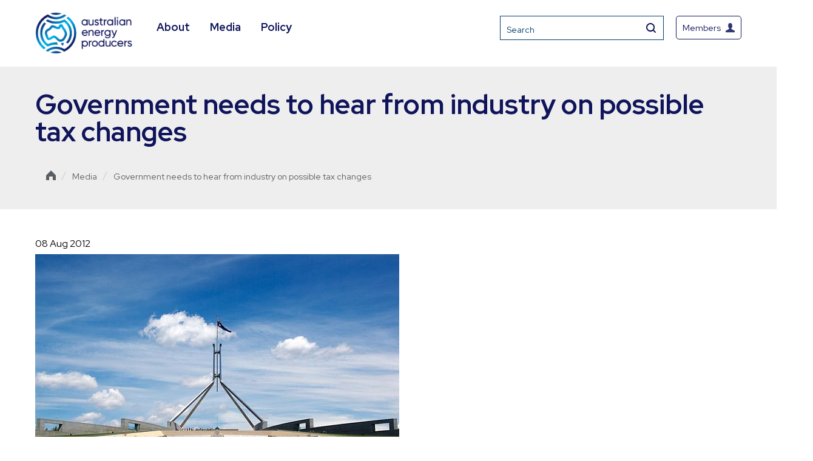

--- FILE ---
content_type: text/html; charset=UTF-8
request_url: https://energyproducers.au/all_news/government-needs-to-hear-from-industry-on-possible-tax-changes/
body_size: 19497
content:
<!DOCTYPE html>
<html lang="en">
<head>
<meta charset="utf-8" />
<meta name="viewport" content="width=device-width, initial-scale=1">
<meta http-equiv="X-UA-Compatible" content="IE=edge">

<title>Government needs to hear from industry on possible tax changes | Australian Energy Producers</title>
<link data-rocket-preload as="style" href="https://fonts.googleapis.com/css2?family=Oswald:wght@500&#038;family=Roboto:wght@400;700&#038;family=Red+Hat+Display:wght@400;600;700&#038;display=swap" rel="preload">
<link href="https://fonts.googleapis.com/css2?family=Oswald:wght@500&#038;family=Roboto:wght@400;700&#038;family=Red+Hat+Display:wght@400;600;700&#038;display=swap" media="print" onload="this.media=&#039;all&#039;" rel="stylesheet">
<noscript><link rel="stylesheet" href="https://fonts.googleapis.com/css2?family=Oswald:wght@500&#038;family=Roboto:wght@400;700&#038;family=Red+Hat+Display:wght@400;600;700&#038;display=swap"></noscript>
<style id="rocket-critical-css">ul{box-sizing:border-box}:root{--wp--preset--font-size--normal:16px;--wp--preset--font-size--huge:42px}body{display:block}html{line-height:1.15;-ms-text-size-adjust:100%;-webkit-text-size-adjust:100%}header,nav,section{display:block}h1{font-size:2em;margin:0.67em 0}main{display:block}a{background-color:transparent;-webkit-text-decoration-skip:objects}small{font-size:80%}img{border-style:none}input{margin:0}input{overflow:visible}[type="submit"]{-webkit-appearance:button}[type="submit"]::-moz-focus-inner{border-style:none;padding:0}[type="submit"]:-moz-focusring{outline:1px dotted ButtonText}[type="search"]{-webkit-appearance:textfield;outline-offset:-2px}[type="search"]::-webkit-search-cancel-button,[type="search"]::-webkit-search-decoration{-webkit-appearance:none}::-webkit-file-upload-button{-webkit-appearance:button;font:inherit}.container{padding-left:0!important;padding-right:0!important}@media (max-width:1322px){.container{padding-left:18px!important;padding-right:18px!important}}html{background-color:#fff;min-width:320px;overflow-x:hidden;line-height:auto}body{margin:0}div{box-sizing:border-box}.container:after{content:"";display:table;clear:both}a{font-family:"Roboto",sans-serif;font-size:1em;color:#007DB3;text-decoration:none;font-weight:400;outline:0}a:visited{text-decoration:none}input{font-size:1em;padding:15px;font-family:"Roboto",sans-serif;border:1px solid #EAEAE5;outline:0px;color:#828282}p{font-size:16px;line-height:24px;margin:15px 0}.page-title-heading{margin-top:0!important}.page-title-heading.single{margin-bottom:30px!important}h1{font-family:"Roboto",sans-serif;font-size:43px;line-height:55px;color:#003D6B;margin-top:0;margin:50px 0 15px 0}body{margin:0px;font-family:"Roboto",sans-serif;color:#595E62;line-height:26px;font-size:15px}.element-invisible{position:absolute!important;clip:rect(1px 1px 1px 1px);clip:rect(1px,1px,1px,1px);overflow:hidden;height:1px}.sub-menu li a{border-bottom:0px!important}.container{width:100%;margin:0 auto;padding-right:18px;padding-left:18px}@media (min-width:798px){.container{padding-right:18px;padding-left:18px}}@media (min-width:1200px){.container{width:1200px}}.container-fluid{margin-right:auto;margin-left:auto;padding-left:18px;padding-right:18px}.container-fluid:before,.container-fluid:after{content:" ";display:table}.container-fluid:after{clear:both}.row{margin-left:-18px;margin-right:-18px}.row:before,.row:after{content:" ";display:table}.row:after{clear:both}.col-md-8,.col-md-12{position:relative;min-height:1px;padding-left:18px;padding-right:18px}@media (min-width:1022px){.col-md-8,.col-md-12{float:left}.col-md-8{width:66.66667%}.col-md-12{width:100%}}#skip-link{margin:0}.homepage .nav-wrapper.above-header{height:85px}#skip-link a{display:block;width:100%;height:40px;line-height:40px;outline:0px;background:#F9F9F9;text-align:center;color:#003D6B}.nav-wrapper{background-color:#007DB3;padding:0}.nav-wrapper:not(.above-header){min-height:42px}.nav-wrapper img{float:left}.nav-wrapper ul{margin-top:0}.nav-wrapper ul a,.nav-wrapper ul li{color:#FFF;text-decoration:none;font-family:"Roboto",sans-serif;font-weight:500}.nav-wrapper .main-menu{display:block;margin-left:0}@media (max-width:1200px){.nav-wrapper .main-menu ul:first-child{display:none}}.nav-wrapper .main-menu .header-socials{position:absolute;right:18px;top:0px}@media (max-width:1200px){.nav-wrapper .main-menu .header-socials{right:0;top:-15px}}.nav-wrapper .main-menu .header-socials ul{padding:0;margin:0}.nav-wrapper .main-menu .header-socials ul li{list-style:none;display:inline-block;margin-right:0}.nav-wrapper .main-menu .header-socials ul li a{display:block;height:29px;padding:10px 2px 10px 2px}.nav-wrapper .main-menu .subsite-main-logo{display:none}.nav-wrapper .main-menu ul{float:left;list-style:none;padding-left:0;margin-bottom:0}.nav-wrapper .main-menu ul li{display:inline-block;position:relative;padding:0;margin-bottom:0}.nav-wrapper .main-menu ul li:not(last-child){margin-right:30px}.nav-wrapper .main-menu ul li a{line-height:49px;display:inline-block;outline:0;border-bottom:2px solid transparent}.nav-wrapper .main-menu ul li .sub-menu{float:none;position:absolute;top:46px;left:0;margin:0;width:214px;padding-left:0;background-color:#FFF;-webkit-box-shadow:3px 3px 5px 0px rgba(0,0,0,0.05);-moz-box-shadow:3px 3px 5px 0px rgba(0,0,0,0.05);box-shadow:3px 3px 5px 0px rgba(0,0,0,0.05);z-index:1;display:none;border-left:1px solid #E5E8EA;border-right:1px solid #E5E8EA}.nav-wrapper .main-menu ul li .sub-menu li{margin:5px;width:calc(100% - 10px)}.nav-wrapper .main-menu ul li .sub-menu li.menu-item-has-children a{background-image:url(https://energyproducers.au/wp-content/themes/372-theme/img/icon/arrow-blue.svg);background-repeat:no-repeat;background-position:center right 10px;background-size:6px 10px}.nav-wrapper .main-menu ul li .sub-menu li.menu-item-has-children .sub-menu a{background-image:none}.nav-wrapper .main-menu ul li .sub-menu li:last-child{border:none}.nav-wrapper .main-menu ul li .sub-menu li a{color:#595E62;font-weight:400;font-size:1em;line-height:1em;padding:15px!important;display:block;margin:0!important;border-radius:5px}.nav-wrapper.above-header{background-color:#003D6B;padding:15px 0}.nav-wrapper.above-header .page-actions{margin-top:10px}@media (max-width:1200px){.nav-wrapper.above-header .page-actions{margin-top:0}}.nav-wrapper.above-header .page-actions .mobile-search{float:right;padding:10px;border:1px solid rgba(255,255,255,0.25);color:#fff;border-radius:5px;margin-top:9px;display:block}@media (min-width:1201px){.nav-wrapper.above-header .page-actions .mobile-search{display:none}}.nav-wrapper.above-header .members-btn{float:right;padding:10px;padding-top:13px;padding-bottom:9px;border:1px solid rgba(255,255,255,0.25);color:#fff;border-radius:5px;margin-top:0;line-height:1;display:flex;align-items:center;font-weight:100;font-size:1em}@media (max-width:1200px){.nav-wrapper.above-header .members-btn{padding:10px;margin-top:9px;margin-tight:20px;text-indent:-9999999px;margin-right:10px!important;width:17px;display:inline-block}.nav-wrapper.above-header .members-btn img{margin-left:0!important}}.nav-wrapper.above-header .members-btn img{float:right;vertical-align:middle;margin-left:8px}.nav-wrapper .form-wrapper{float:right;opacity:1;z-index:99;border:1px solid rgba(255,255,255,0.25);margin-right:20px}.nav-wrapper .form-wrapper .form-search{display:inline-block;float:left;-webkit-box-shadow:3px 3px 3px 0px rgba(0,0,0,0.1);-moz-box-shadow:3px 3px 3px 0px rgba(0,0,0,0.1);box-shadow:3px 3px 3px 0px rgba(0,0,0,0.1)}.nav-wrapper .form-wrapper .form-search input{padding:10px;background:#003D6B;color:#fff;border:none;font-size:14px;font-weight:100}.nav-wrapper .form-wrapper .form-actions{display:inline-block;float:right}.nav-wrapper .form-wrapper .form-actions input{background-color:#003D6B;color:white;border:none;padding:0;font-size:16px;width:40px;height:38px;overflow:hidden;text-indent:-9999px;background-image:url(https://energyproducers.au/wp-content/themes/372-theme/img/icon/icon_search.svg);background-size:16px 16px;background-repeat:no-repeat;background-position:center center}.form{display:none}.nav-wrapper .main-menu li .sub-menu ul.sub-menu{left:103%;top:0;display:none}@media screen and (max-width:1200px){.nav-wrapper{padding:15px}.form-wrapper{display:none}.nav-wrapper{position:relative}.nav-wrapper.top-menu{z-index:99999999}.form{display:none;width:100%;background-color:#F2F2F0;height:0px;opacity:0;position:absolute;clip:rect(1px 1px 1px 1px);clip:rect(1px,1px,1px,1px);overflow:hidden;height:1px}.form-mobile{width:80%;float:left}.form-mobile input{width:100%;background:transparent;outline:0;border:0;margin-top:11px;color:#003D6B;padding-left:25px}.actions-mobile{float:right}.actions-mobile input{background:transparent;border:0px;outline:0;padding-right:25px;margin-top:11px;color:#003D6B;font-weight:700}}@media screen and (max-width:992px){.nav-wrapper{z-index:1;position:relative;-webkit-box-shadow:0px 1px 5px 0px rgba(0,0,0,0.1);-moz-box-shadow:0px 1px 5px 0px rgba(0,0,0,0.1);box-shadow:0px 1px 5px 0px rgba(0,0,0,0.1)}}@media screen and (max-width:768px){.form-mobile input{padding-left:20px}.actions-mobile input{padding-right:20px}}.footer-wrapper .footer-logo{margin-left:20px;margin-bottom:10px;width:60px;height:auto}@media (min-width:1023px){.footer-wrapper .footer-logo{display:none}}.footer-wrapper .merged{display:block}@media (min-width:1021px){.footer-wrapper .merged{display:none}}.footer-wrapper .accordian-header span{display:none}@media (max-width:1021px){.footer-wrapper .accordian-header span{display:block;font-family:"Roboto",sans-serif;margin-bottom:5px;font-size:16px;color:#FFF;margin:0 -15px;padding:20px 15px 15px 15px;border-top:1px solid #0160A8;line-height:1;background-image:url(https://energyproducers.au/wp-content/themes/372-theme/img/icon/yellow-arrow-down.svg);background-size:11px 10px;background-repeat:no-repeat;background-position:center right 15px}}.footer-wrapper ul{padding:0;margin:0}@media (max-width:1021px){.footer-wrapper ul{margin-bottom:15px}}.footer-wrapper ul li{list-style:none;display:block;line-height:initial}.footer-wrapper ul li a{display:block;color:#fff;font-family:"Roboto",sans-serif;font-weight:100;font-size:13px;line-height:20px;padding:5px 0 5px 0}.default-page{margin-top:30px}@media (max-width:1021px){.default-page{max-width:700px;width:100%;margin:0 auto}.default-page .col-md-8{padding-right:18px!important}}.default-page img{max-width:100%;width:100%;height:auto}.default-page .col-md-8{padding-right:80px}.date-published{margin-bottom:5px}.burger-menu{display:block!important;margin-left:100px}.burger-menu .burger-menu-container{z-index:999999!important}.burger-menu a.custom{display:block;position:absolute;left:44px;top:-31px;background-image:url(https://energyproducers.au/wp-content/themes/372-theme/img/icon/burger-menu.svg);background-size:21px 15px;background-repeat:no-repeat;height:42px;width:42px;text-align:left}@media (max-width:1200px){.burger-menu a.custom{left:26px!important;top:-26px!important}}.burger-menu a.custom:after{content:"Menu";position:absolute;width:77px;height:42px;color:#FFF;text-indent:0;display:block;z-index:99999999999;font-size:14px;font-weight:100;left:28px;top:-3px}.burger-menu .burger-menu-container{position:absolute;top:46px;left:-25px;right:0;z-index:99;width:500px;max-width:100%;z-index:99;height:0;display:none}@media (max-width:1200px){.burger-menu .burger-menu-container{display:block}}@media (max-width:765px){.burger-menu .burger-menu-container{width:calc(100% + 45px);max-width:calc(100% + 45px)}}@media (max-width:1200px){.burger-menu .burger-menu-container{top:25px}}.burger-menu .burger-menu-container ul{display:none;background:#FFF;padding:0;list-style:none;width:100%!important}.burger-menu .burger-menu-container ul li{position:relative;border-top:1px solid #E5E8EA;display:block!important;margin-right:0px!important}.burger-menu .burger-menu-container ul li a{position:relative}.burger-menu .burger-menu-container ul li .sub-button{width:40px;min-height:auto;background:url(https://energyproducers.au/wp-content/themes/372-theme/img/icon/arrow-down.svg);background-position:center;background-size:13px 17px;background-repeat:no-repeat;padding:0;position:absolute;right:0;bottom:0;top:0;width:65px}.burger-menu .burger-menu-container ul li ul{background-color:#F8F8F8}.burger-menu .burger-menu-container ul li ul li{margin:0!important}.burger-menu .burger-menu-container ul li ul li ul li a{padding:15px 19px 10px 80px}.burger-menu .burger-menu-container ul li ul a{padding:15px 19px 10px 55px}.burger-menu .burger-menu-container ul li a{color:#595E62;font-family:"Roboto",sans-serif;display:block;padding:20px 20px 14px 45px;display:flex!important;justify-content:space-between;line-height:21px!important}@media (max-width:1200px){.burger-menu .burger-menu-container ul li a{padding:20px 20px 14px 30px}}.breadcrumbs{color:#003D6B;font-weight:200;font-size:16px;height:80px;display:flex;align-items:center}.breadcrumbs span{display:inline-block;transform:translateY(3px)}.breadcrumbs a{color:#003D6B;font-weight:200;padding-bottom:2px;border-bottom:1px solid transparent;text-decoration:none;font-size:14px}.breadcrumbs a:last-of-type{color:#595E62}.page-title{position:relative;height:450px;max-width:2000px;margin:0 auto;background-size:cover;background-position:center center;background-repeat:no-repeat;height:450px;min-height:450px;width:100%;display:flex;align-items:center}@media (max-width:765px){.page-title{height:350px;min-height:350px}}main{overflow:hidden}.homepage .nav-wrapper.above-header{height:110px}.nav-wrapper.above-header{padding:20px 0}.nav-wrapper .form-wrapper .form-search{box-shadow:inherit}.nav-wrapper.above-header .members-btn{border:1px solid #003d6b;color:#003d6b;height:18px;padding-top:10px;font-size:14px}.nav-wrapper.above-header .members-btn img{width:15px}.nav-wrapper.above-header{background:#fff}.nav-wrapper .form-wrapper .form-actions input{background-color:#fff}.nav-wrapper .form-wrapper{border:1px solid #003d6b}.nav-wrapper .form-wrapper .form-search input{border:0px solid #003d6b;background:#fff;color:#003d6b}.nav-wrapper:not(.above-header){display:none}.nav-wrapper .main-menu ul{margin-left:40px}.nav-wrapper .main-menu ul li a{color:#007db3;font-size:18px;font-weight:bold}.nav-wrapper.above-header .page-actions{margin-top:6px}.footer-wrapper ul li{float:left;margin-left:20px}.footer-wrapper ul li:first-child{margin-left:0}.breadcrumbs{color:#ccc;height:auto;line-height:20px;padding:20px 0px}.breadcrumbs small{float:left;padding:0 4px;border-bottom:0px solid transparent;position:relative;top:4px;font-size:100%}.breadcrumbs span,.breadcrumbs a{font-size:14px;color:#595E62;line-height:20px;float:left}.breadcrumbs a.home{position:relative;text-indent:-9999px}.breadcrumbs .container>span:first-child{float:left;width:16px}.breadcrumbs a.home span{width:16px;height:16px;background-image:url('/wp-content/themes/372-theme/img/icon/home.svg')}.breadcrumbs a{border-bottom:1px solid transparent}.breadcrumbs a,.breadcrumbs a span{color:#003D6B!important}.breadcrumbs a span{border:0!important}body{color:#000000;font-family:'Red Hat Display',sans-serif}.footer-wrapper ul li a,.nav-wrapper ul a,.nav-wrapper ul li,input,h1{font-family:'Red Hat Display',sans-serif!important}a,.burger-menu a.custom::after{color:#0F145B;font-family:'Red Hat Display',sans-serif}.share-this-container .sharethis-inline-share-buttons .st-btn{background-color:#00B7F1!important;font-family:'Red Hat Display',sans-serif}.nav-wrapper .form-wrapper .form-search input,.nav-wrapper.above-header .members-btn{border-color:#0F145B;color:#0F145B}h1{color:#0F145B!important;font-family:'Red Hat Display',sans-serif}.nav-wrapper .main-menu ul li a{color:#0F145B}.nav-wrapper{background-color:rgb(0,183,241,0.2)}@media only screen and (max-width:1200px){.nav-wrapper .main-menu ul:first-child{display:block}.nav-wrapper.above-header .members-btn{margin-top:0}.burger-menu{display:none!important}.nav-wrapper.above-header .page-actions .mobile-search{display:none!important}.form-wrapper{display:block!important}.burger-menu .burger-menu-container ul{position:relative;top:2px}.burger-menu a.custom{width:20px;height:20px}.burger-menu a.custom::after{top:-6px;width:40px;height:20px}}@media only screen and (max-width:1023px){.nav-wrapper .main-menu ul:first-child{display:none}span.top-menu{display:none}.burger-menu{display:block!important}.nav-wrapper:not(.above-header){display:block}.nav-wrapper.above-header .page-actions .mobile-search{display:block!important;border:1px solid #003d6b;margin-top:0}.nav-wrapper.above-header .page-actions .mobile-search img{width:18px;height:18px}.form-wrapper{display:none!important}.homepage .nav-wrapper.above-header{height:100px;padding:15px 0}.nav-wrapper.above-header .page-actions{float:right}.footer-wrapper .footer-logo{display:none}}@media only screen and (max-width:1021px){.footer-wrapper .footer-logo{display:block}.footer-wrapper .merged{display:none}}</style>
<script type='text/javascript' src='https://platform-api.sharethis.com/js/sharethis.js#property=5ec5c1cf7d635d00193e6d33&product=inline-share-buttons&cms=sop' async='async'></script>

<link rel="preconnect" href="https://fonts.googleapis.com">
<link rel="preconnect" href="https://fonts.gstatic.com" crossorigin>

<link rel="preload" type="text/css" href="//cdn.jsdelivr.net/npm/slick-carousel@1.8.1/slick/slick.css" data-rocket-async="style" as="style" onload="this.onload=null;this.rel='stylesheet'" onerror="this.removeAttribute('data-rocket-async')" />
<link rel='preload'   href='https://energyproducers.au/wp-content/themes/372-theme/events/assets/css/eventon_styles.css?ver=2.6.11' data-rocket-async="style" as="style" onload="this.onload=null;this.rel='stylesheet'" onerror="this.removeAttribute('data-rocket-async')"  type='text/css' media='all' />
<link rel='preload'   href='https://energyproducers.au/wp-content/themes/372-theme/events/assets/fonts/font-awesome.css?ver=2.6.11' data-rocket-async="style" as="style" onload="this.onload=null;this.rel='stylesheet'" onerror="this.removeAttribute('data-rocket-async')"  type='text/css' media='all' />
<link rel='preload'   href='https://energyproducers.au/wp-content/themes/372-theme/events/assets/css/eventon_dynamic_styles.css?ver=5.5.1' data-rocket-async="style" as="style" onload="this.onload=null;this.rel='stylesheet'" onerror="this.removeAttribute('data-rocket-async')"  type='text/css' media='all' />
<link rel='preload' href="https://cdnjs.cloudflare.com/ajax/libs/magnific-popup.js/1.2.0/magnific-popup.css" data-rocket-async="style" as="style" onload="this.onload=null;this.rel='stylesheet'" onerror="this.removeAttribute('data-rocket-async')"  type='text/css' media='all' />

<meta name='robots' content='index, follow, max-image-preview:large, max-snippet:-1, max-video-preview:-1' />

	<!-- This site is optimized with the Yoast SEO plugin v24.2 - https://yoast.com/wordpress/plugins/seo/ -->
	<link rel="canonical" href="https://energyproducers.au/all_news/government-needs-to-hear-from-industry-on-possible-tax-changes/" />
	<meta property="og:locale" content="en_US" />
	<meta property="og:type" content="article" />
	<meta property="og:title" content="Government needs to hear from industry on possible tax changes - Australian Energy Producers" />
	<meta property="og:url" content="https://energyproducers.au/all_news/government-needs-to-hear-from-industry-on-possible-tax-changes/" />
	<meta property="og:site_name" content="Australian Energy Producers" />
	<meta property="og:image" content="https://energyproducers.au/wp-content/uploads/2013/04/Australian-Parliament-royalty-free.jpg" />
	<meta property="og:image:width" content="600" />
	<meta property="og:image:height" content="431" />
	<meta property="og:image:type" content="image/jpeg" />
	<meta name="twitter:card" content="summary_large_image" />
	<script type="application/ld+json" class="yoast-schema-graph">{"@context":"https://schema.org","@graph":[{"@type":"WebPage","@id":"https://energyproducers.au/all_news/government-needs-to-hear-from-industry-on-possible-tax-changes/","url":"https://energyproducers.au/all_news/government-needs-to-hear-from-industry-on-possible-tax-changes/","name":"Government needs to hear from industry on possible tax changes - Australian Energy Producers","isPartOf":{"@id":"https://energyproducers.au/#website"},"primaryImageOfPage":{"@id":"https://energyproducers.au/all_news/government-needs-to-hear-from-industry-on-possible-tax-changes/#primaryimage"},"image":{"@id":"https://energyproducers.au/all_news/government-needs-to-hear-from-industry-on-possible-tax-changes/#primaryimage"},"thumbnailUrl":"https://energyproducers.au/wp-content/uploads/2013/04/Australian-Parliament-royalty-free.jpg","datePublished":"2012-08-07T14:00:00+00:00","dateModified":"2012-08-07T14:00:00+00:00","breadcrumb":{"@id":"https://energyproducers.au/all_news/government-needs-to-hear-from-industry-on-possible-tax-changes/#breadcrumb"},"inLanguage":"en-AU","potentialAction":[{"@type":"ReadAction","target":["https://energyproducers.au/all_news/government-needs-to-hear-from-industry-on-possible-tax-changes/"]}]},{"@type":"ImageObject","inLanguage":"en-AU","@id":"https://energyproducers.au/all_news/government-needs-to-hear-from-industry-on-possible-tax-changes/#primaryimage","url":"https://energyproducers.au/wp-content/uploads/2013/04/Australian-Parliament-royalty-free.jpg","contentUrl":"https://energyproducers.au/wp-content/uploads/2013/04/Australian-Parliament-royalty-free.jpg","width":600,"height":431},{"@type":"BreadcrumbList","@id":"https://energyproducers.au/all_news/government-needs-to-hear-from-industry-on-possible-tax-changes/#breadcrumb","itemListElement":[{"@type":"ListItem","position":1,"name":"Home","item":"https://energyproducers.au/"},{"@type":"ListItem","position":2,"name":"News","item":"https://energyproducers.au/media-releases/"},{"@type":"ListItem","position":3,"name":"Government needs to hear from industry on possible tax changes"}]},{"@type":"WebSite","@id":"https://energyproducers.au/#website","url":"https://energyproducers.au/","name":"Australian Energy Producers","description":"Australian Energy Producers","potentialAction":[{"@type":"SearchAction","target":{"@type":"EntryPoint","urlTemplate":"https://energyproducers.au/?s={search_term_string}"},"query-input":{"@type":"PropertyValueSpecification","valueRequired":true,"valueName":"search_term_string"}}],"inLanguage":"en-AU"}]}</script>
	<!-- / Yoast SEO plugin. -->


<link rel='dns-prefetch' href='//cdnjs.cloudflare.com' />
<link href='https://fonts.gstatic.com' crossorigin rel='preconnect' />
<link rel='preload'  href='https://energyproducers.au/wp-includes/css/dist/block-library/style.min.css?ver=1675e60d3892ac4f59e4e4f27929e81c' data-rocket-async="style" as="style" onload="this.onload=null;this.rel='stylesheet'" onerror="this.removeAttribute('data-rocket-async')"  type='text/css' media='all' />
<style id='classic-theme-styles-inline-css' type='text/css'>
/*! This file is auto-generated */
.wp-block-button__link{color:#fff;background-color:#32373c;border-radius:9999px;box-shadow:none;text-decoration:none;padding:calc(.667em + 2px) calc(1.333em + 2px);font-size:1.125em}.wp-block-file__button{background:#32373c;color:#fff;text-decoration:none}
</style>
<style id='global-styles-inline-css' type='text/css'>
:root{--wp--preset--aspect-ratio--square: 1;--wp--preset--aspect-ratio--4-3: 4/3;--wp--preset--aspect-ratio--3-4: 3/4;--wp--preset--aspect-ratio--3-2: 3/2;--wp--preset--aspect-ratio--2-3: 2/3;--wp--preset--aspect-ratio--16-9: 16/9;--wp--preset--aspect-ratio--9-16: 9/16;--wp--preset--color--black: #000000;--wp--preset--color--cyan-bluish-gray: #abb8c3;--wp--preset--color--white: #ffffff;--wp--preset--color--pale-pink: #f78da7;--wp--preset--color--vivid-red: #cf2e2e;--wp--preset--color--luminous-vivid-orange: #ff6900;--wp--preset--color--luminous-vivid-amber: #fcb900;--wp--preset--color--light-green-cyan: #7bdcb5;--wp--preset--color--vivid-green-cyan: #00d084;--wp--preset--color--pale-cyan-blue: #8ed1fc;--wp--preset--color--vivid-cyan-blue: #0693e3;--wp--preset--color--vivid-purple: #9b51e0;--wp--preset--gradient--vivid-cyan-blue-to-vivid-purple: linear-gradient(135deg,rgba(6,147,227,1) 0%,rgb(155,81,224) 100%);--wp--preset--gradient--light-green-cyan-to-vivid-green-cyan: linear-gradient(135deg,rgb(122,220,180) 0%,rgb(0,208,130) 100%);--wp--preset--gradient--luminous-vivid-amber-to-luminous-vivid-orange: linear-gradient(135deg,rgba(252,185,0,1) 0%,rgba(255,105,0,1) 100%);--wp--preset--gradient--luminous-vivid-orange-to-vivid-red: linear-gradient(135deg,rgba(255,105,0,1) 0%,rgb(207,46,46) 100%);--wp--preset--gradient--very-light-gray-to-cyan-bluish-gray: linear-gradient(135deg,rgb(238,238,238) 0%,rgb(169,184,195) 100%);--wp--preset--gradient--cool-to-warm-spectrum: linear-gradient(135deg,rgb(74,234,220) 0%,rgb(151,120,209) 20%,rgb(207,42,186) 40%,rgb(238,44,130) 60%,rgb(251,105,98) 80%,rgb(254,248,76) 100%);--wp--preset--gradient--blush-light-purple: linear-gradient(135deg,rgb(255,206,236) 0%,rgb(152,150,240) 100%);--wp--preset--gradient--blush-bordeaux: linear-gradient(135deg,rgb(254,205,165) 0%,rgb(254,45,45) 50%,rgb(107,0,62) 100%);--wp--preset--gradient--luminous-dusk: linear-gradient(135deg,rgb(255,203,112) 0%,rgb(199,81,192) 50%,rgb(65,88,208) 100%);--wp--preset--gradient--pale-ocean: linear-gradient(135deg,rgb(255,245,203) 0%,rgb(182,227,212) 50%,rgb(51,167,181) 100%);--wp--preset--gradient--electric-grass: linear-gradient(135deg,rgb(202,248,128) 0%,rgb(113,206,126) 100%);--wp--preset--gradient--midnight: linear-gradient(135deg,rgb(2,3,129) 0%,rgb(40,116,252) 100%);--wp--preset--font-size--small: 13px;--wp--preset--font-size--medium: 20px;--wp--preset--font-size--large: 36px;--wp--preset--font-size--x-large: 42px;--wp--preset--spacing--20: 0.44rem;--wp--preset--spacing--30: 0.67rem;--wp--preset--spacing--40: 1rem;--wp--preset--spacing--50: 1.5rem;--wp--preset--spacing--60: 2.25rem;--wp--preset--spacing--70: 3.38rem;--wp--preset--spacing--80: 5.06rem;--wp--preset--shadow--natural: 6px 6px 9px rgba(0, 0, 0, 0.2);--wp--preset--shadow--deep: 12px 12px 50px rgba(0, 0, 0, 0.4);--wp--preset--shadow--sharp: 6px 6px 0px rgba(0, 0, 0, 0.2);--wp--preset--shadow--outlined: 6px 6px 0px -3px rgba(255, 255, 255, 1), 6px 6px rgba(0, 0, 0, 1);--wp--preset--shadow--crisp: 6px 6px 0px rgba(0, 0, 0, 1);}:where(.is-layout-flex){gap: 0.5em;}:where(.is-layout-grid){gap: 0.5em;}body .is-layout-flex{display: flex;}.is-layout-flex{flex-wrap: wrap;align-items: center;}.is-layout-flex > :is(*, div){margin: 0;}body .is-layout-grid{display: grid;}.is-layout-grid > :is(*, div){margin: 0;}:where(.wp-block-columns.is-layout-flex){gap: 2em;}:where(.wp-block-columns.is-layout-grid){gap: 2em;}:where(.wp-block-post-template.is-layout-flex){gap: 1.25em;}:where(.wp-block-post-template.is-layout-grid){gap: 1.25em;}.has-black-color{color: var(--wp--preset--color--black) !important;}.has-cyan-bluish-gray-color{color: var(--wp--preset--color--cyan-bluish-gray) !important;}.has-white-color{color: var(--wp--preset--color--white) !important;}.has-pale-pink-color{color: var(--wp--preset--color--pale-pink) !important;}.has-vivid-red-color{color: var(--wp--preset--color--vivid-red) !important;}.has-luminous-vivid-orange-color{color: var(--wp--preset--color--luminous-vivid-orange) !important;}.has-luminous-vivid-amber-color{color: var(--wp--preset--color--luminous-vivid-amber) !important;}.has-light-green-cyan-color{color: var(--wp--preset--color--light-green-cyan) !important;}.has-vivid-green-cyan-color{color: var(--wp--preset--color--vivid-green-cyan) !important;}.has-pale-cyan-blue-color{color: var(--wp--preset--color--pale-cyan-blue) !important;}.has-vivid-cyan-blue-color{color: var(--wp--preset--color--vivid-cyan-blue) !important;}.has-vivid-purple-color{color: var(--wp--preset--color--vivid-purple) !important;}.has-black-background-color{background-color: var(--wp--preset--color--black) !important;}.has-cyan-bluish-gray-background-color{background-color: var(--wp--preset--color--cyan-bluish-gray) !important;}.has-white-background-color{background-color: var(--wp--preset--color--white) !important;}.has-pale-pink-background-color{background-color: var(--wp--preset--color--pale-pink) !important;}.has-vivid-red-background-color{background-color: var(--wp--preset--color--vivid-red) !important;}.has-luminous-vivid-orange-background-color{background-color: var(--wp--preset--color--luminous-vivid-orange) !important;}.has-luminous-vivid-amber-background-color{background-color: var(--wp--preset--color--luminous-vivid-amber) !important;}.has-light-green-cyan-background-color{background-color: var(--wp--preset--color--light-green-cyan) !important;}.has-vivid-green-cyan-background-color{background-color: var(--wp--preset--color--vivid-green-cyan) !important;}.has-pale-cyan-blue-background-color{background-color: var(--wp--preset--color--pale-cyan-blue) !important;}.has-vivid-cyan-blue-background-color{background-color: var(--wp--preset--color--vivid-cyan-blue) !important;}.has-vivid-purple-background-color{background-color: var(--wp--preset--color--vivid-purple) !important;}.has-black-border-color{border-color: var(--wp--preset--color--black) !important;}.has-cyan-bluish-gray-border-color{border-color: var(--wp--preset--color--cyan-bluish-gray) !important;}.has-white-border-color{border-color: var(--wp--preset--color--white) !important;}.has-pale-pink-border-color{border-color: var(--wp--preset--color--pale-pink) !important;}.has-vivid-red-border-color{border-color: var(--wp--preset--color--vivid-red) !important;}.has-luminous-vivid-orange-border-color{border-color: var(--wp--preset--color--luminous-vivid-orange) !important;}.has-luminous-vivid-amber-border-color{border-color: var(--wp--preset--color--luminous-vivid-amber) !important;}.has-light-green-cyan-border-color{border-color: var(--wp--preset--color--light-green-cyan) !important;}.has-vivid-green-cyan-border-color{border-color: var(--wp--preset--color--vivid-green-cyan) !important;}.has-pale-cyan-blue-border-color{border-color: var(--wp--preset--color--pale-cyan-blue) !important;}.has-vivid-cyan-blue-border-color{border-color: var(--wp--preset--color--vivid-cyan-blue) !important;}.has-vivid-purple-border-color{border-color: var(--wp--preset--color--vivid-purple) !important;}.has-vivid-cyan-blue-to-vivid-purple-gradient-background{background: var(--wp--preset--gradient--vivid-cyan-blue-to-vivid-purple) !important;}.has-light-green-cyan-to-vivid-green-cyan-gradient-background{background: var(--wp--preset--gradient--light-green-cyan-to-vivid-green-cyan) !important;}.has-luminous-vivid-amber-to-luminous-vivid-orange-gradient-background{background: var(--wp--preset--gradient--luminous-vivid-amber-to-luminous-vivid-orange) !important;}.has-luminous-vivid-orange-to-vivid-red-gradient-background{background: var(--wp--preset--gradient--luminous-vivid-orange-to-vivid-red) !important;}.has-very-light-gray-to-cyan-bluish-gray-gradient-background{background: var(--wp--preset--gradient--very-light-gray-to-cyan-bluish-gray) !important;}.has-cool-to-warm-spectrum-gradient-background{background: var(--wp--preset--gradient--cool-to-warm-spectrum) !important;}.has-blush-light-purple-gradient-background{background: var(--wp--preset--gradient--blush-light-purple) !important;}.has-blush-bordeaux-gradient-background{background: var(--wp--preset--gradient--blush-bordeaux) !important;}.has-luminous-dusk-gradient-background{background: var(--wp--preset--gradient--luminous-dusk) !important;}.has-pale-ocean-gradient-background{background: var(--wp--preset--gradient--pale-ocean) !important;}.has-electric-grass-gradient-background{background: var(--wp--preset--gradient--electric-grass) !important;}.has-midnight-gradient-background{background: var(--wp--preset--gradient--midnight) !important;}.has-small-font-size{font-size: var(--wp--preset--font-size--small) !important;}.has-medium-font-size{font-size: var(--wp--preset--font-size--medium) !important;}.has-large-font-size{font-size: var(--wp--preset--font-size--large) !important;}.has-x-large-font-size{font-size: var(--wp--preset--font-size--x-large) !important;}
:where(.wp-block-post-template.is-layout-flex){gap: 1.25em;}:where(.wp-block-post-template.is-layout-grid){gap: 1.25em;}
:where(.wp-block-columns.is-layout-flex){gap: 2em;}:where(.wp-block-columns.is-layout-grid){gap: 2em;}
:root :where(.wp-block-pullquote){font-size: 1.5em;line-height: 1.6;}
</style>
<link rel='preload'  href='https://energyproducers.au/wp-content/plugins/search-filter/style.css?ver=1' data-rocket-async="style" as="style" onload="this.onload=null;this.rel='stylesheet'" onerror="this.removeAttribute('data-rocket-async')"  type='text/css' media='all' />
<link rel='preload'  href='https://energyproducers.au/wp-content/themes/372-theme/flexslider/flexslider.css?ver=1675e60d3892ac4f59e4e4f27929e81c' data-rocket-async="style" as="style" onload="this.onload=null;this.rel='stylesheet'" onerror="this.removeAttribute('data-rocket-async')"  type='text/css' media='all' />
<link rel='preload'  href='https://energyproducers.au/wp-content/themes/372-theme/vendor/slick/slick.css?ver=1675e60d3892ac4f59e4e4f27929e81c' data-rocket-async="style" as="style" onload="this.onload=null;this.rel='stylesheet'" onerror="this.removeAttribute('data-rocket-async')"  type='text/css' media='all' />
<link rel='preload'  href='https://energyproducers.au/wp-content/themes/372-theme/vendor/slick/slick-theme.css?ver=1675e60d3892ac4f59e4e4f27929e81c' data-rocket-async="style" as="style" onload="this.onload=null;this.rel='stylesheet'" onerror="this.removeAttribute('data-rocket-async')"  type='text/css' media='all' />
<link rel='preload'  href='https://energyproducers.au/wp-content/themes/372-theme/vendor/featherlight/featherlight.min.css?ver=1675e60d3892ac4f59e4e4f27929e81c' data-rocket-async="style" as="style" onload="this.onload=null;this.rel='stylesheet'" onerror="this.removeAttribute('data-rocket-async')"  type='text/css' media='all' />
<link rel='preload'  href='https://energyproducers.au/wp-content/themes/372-theme/vendor/featherlight/featherlight.gallery.min.css?ver=1675e60d3892ac4f59e4e4f27929e81c' data-rocket-async="style" as="style" onload="this.onload=null;this.rel='stylesheet'" onerror="this.removeAttribute('data-rocket-async')"  type='text/css' media='all' />
<link rel='preload'  href='https://energyproducers.au/wp-content/themes/372-theme/style.css?ver=1675e60d3892ac4f59e4e4f27929e81c' data-rocket-async="style" as="style" onload="this.onload=null;this.rel='stylesheet'" onerror="this.removeAttribute('data-rocket-async')"  type='text/css' media='all' />
<link rel='preload'  href='https://energyproducers.au/wp-content/plugins/mimetypes-link-icons/css/style.php?cssvars=bXRsaV9oZWlnaHQ9MTYmbXRsaV9pbWFnZV90eXBlPXBuZyZtdGxpX2xlZnRvcnJpZ2h0PXJpZ2h0JmFjdGl2ZV90eXBlcz1wZGY&#038;ver=3.0' data-rocket-async="style" as="style" onload="this.onload=null;this.rel='stylesheet'" onerror="this.removeAttribute('data-rocket-async')"  type='text/css' media='all' />
<style id='rocket-lazyload-inline-css' type='text/css'>
.rll-youtube-player{position:relative;padding-bottom:56.23%;height:0;overflow:hidden;max-width:100%;}.rll-youtube-player:focus-within{outline: 2px solid currentColor;outline-offset: 5px;}.rll-youtube-player iframe{position:absolute;top:0;left:0;width:100%;height:100%;z-index:100;background:0 0}.rll-youtube-player img{bottom:0;display:block;left:0;margin:auto;max-width:100%;width:100%;position:absolute;right:0;top:0;border:none;height:auto;-webkit-transition:.4s all;-moz-transition:.4s all;transition:.4s all}.rll-youtube-player img:hover{-webkit-filter:brightness(75%)}.rll-youtube-player .play{height:100%;width:100%;left:0;top:0;position:absolute;background:url(https://energyproducers.au/wp-content/plugins/wp-rocket/assets/img/youtube.png) no-repeat center;background-color: transparent !important;cursor:pointer;border:none;}
</style>
<script type="text/javascript" src="https://energyproducers.au/wp-content/plugins/jquery-manager/assets/js/jquery-3.5.1.min.js" id="jquery-core-js"></script>
<script type="text/javascript" src="https://energyproducers.au/wp-content/plugins/jquery-manager/assets/js/jquery-migrate-3.3.0.min.js" id="jquery-migrate-js"></script>
<script type="text/javascript" src="https://energyproducers.au/wp-content/themes/372-theme/vendor/flex/jquery.flexslider-min.js?ver=1675e60d3892ac4f59e4e4f27929e81c" id="flexslider-js"></script>
<script type="text/javascript" src="https://energyproducers.au/wp-content/themes/372-theme/vendor/flex/flexslider-start.js?ver=1675e60d3892ac4f59e4e4f27929e81c" id="flexslider-start-js"></script>
<script type="text/javascript" src="https://energyproducers.au/wp-content/themes/372-theme/pushy/pushy.min.js?ver=1675e60d3892ac4f59e4e4f27929e81c" id="pushy-js"></script>
<script type="text/javascript" src="https://energyproducers.au/wp-content/themes/372-theme/vendor/slick/slick.min.js?ver=1675e60d3892ac4f59e4e4f27929e81c" id="slick-slider-js"></script>
<script type="text/javascript" src="https://energyproducers.au/wp-content/themes/372-theme/vendor/ariamenu/ariaMenu.min.js?ver=1675e60d3892ac4f59e4e4f27929e81c" id="aria-menu-js"></script>
<script type="text/javascript" src="https://energyproducers.au/wp-content/themes/372-theme/vendor/featherlight/featherlight.min.js?ver=1675e60d3892ac4f59e4e4f27929e81c" id="featherlight-js-js"></script>
<script type="text/javascript" src="https://energyproducers.au/wp-content/themes/372-theme/vendor/featherlight/featherlight.gallery.min.js?ver=1675e60d3892ac4f59e4e4f27929e81c" id="featherlightGallery-js-js"></script>
<script type="text/javascript" src="https://cdnjs.cloudflare.com/ajax/libs/jquery.isotope/3.0.6/isotope.pkgd.js?ver=1675e60d3892ac4f59e4e4f27929e81c" id="isotope-js"></script>
<script type="text/javascript" src="https://cdnjs.cloudflare.com/ajax/libs/jquery.matchHeight/0.7.2/jquery.matchHeight.js?ver=1675e60d3892ac4f59e4e4f27929e81c" id="matchHeight-js"></script>
<script type="text/javascript" src="https://energyproducers.au/wp-content/themes/372-theme/js/src/main.js?ver=1675e60d3892ac4f59e4e4f27929e81c" id="scripts-js"></script>
<link rel="https://api.w.org/" href="https://energyproducers.au/wp-json/" /><link rel="alternate" title="oEmbed (JSON)" type="application/json+oembed" href="https://energyproducers.au/wp-json/oembed/1.0/embed?url=https%3A%2F%2Fenergyproducers.au%2Fall_news%2Fgovernment-needs-to-hear-from-industry-on-possible-tax-changes%2F" />
<link rel="alternate" title="oEmbed (XML)" type="text/xml+oembed" href="https://energyproducers.au/wp-json/oembed/1.0/embed?url=https%3A%2F%2Fenergyproducers.au%2Fall_news%2Fgovernment-needs-to-hear-from-industry-on-possible-tax-changes%2F&#038;format=xml" />

		<!-- GA Google Analytics @ https://m0n.co/ga -->
		<script async src="https://www.googletagmanager.com/gtag/js?id=G-7DN8JSKCPF"></script>
		<script>
			window.dataLayer = window.dataLayer || [];
			function gtag(){dataLayer.push(arguments);}
			gtag('js', new Date());
			gtag('config', 'G-7DN8JSKCPF');
		</script>

	<link rel="icon" href="https://energyproducers.au/wp-content/uploads/2023/09/cropped-cropped-Icon-Master-32x32.png" sizes="32x32" />
<link rel="icon" href="https://energyproducers.au/wp-content/uploads/2023/09/cropped-cropped-Icon-Master-192x192.png" sizes="192x192" />
<link rel="apple-touch-icon" href="https://energyproducers.au/wp-content/uploads/2023/09/cropped-cropped-Icon-Master-180x180.png" />
<meta name="msapplication-TileImage" content="https://energyproducers.au/wp-content/uploads/2023/09/cropped-cropped-Icon-Master-270x270.png" />
<noscript><style id="rocket-lazyload-nojs-css">.rll-youtube-player, [data-lazy-src]{display:none !important;}</style></noscript><script>
/*! loadCSS rel=preload polyfill. [c]2017 Filament Group, Inc. MIT License */
(function(w){"use strict";if(!w.loadCSS){w.loadCSS=function(){}}
var rp=loadCSS.relpreload={};rp.support=(function(){var ret;try{ret=w.document.createElement("link").relList.supports("preload")}catch(e){ret=!1}
return function(){return ret}})();rp.bindMediaToggle=function(link){var finalMedia=link.media||"all";function enableStylesheet(){link.media=finalMedia}
if(link.addEventListener){link.addEventListener("load",enableStylesheet)}else if(link.attachEvent){link.attachEvent("onload",enableStylesheet)}
setTimeout(function(){link.rel="stylesheet";link.media="only x"});setTimeout(enableStylesheet,3000)};rp.poly=function(){if(rp.support()){return}
var links=w.document.getElementsByTagName("link");for(var i=0;i<links.length;i++){var link=links[i];if(link.rel==="preload"&&link.getAttribute("as")==="style"&&!link.getAttribute("data-loadcss")){link.setAttribute("data-loadcss",!0);rp.bindMediaToggle(link)}}};if(!rp.support()){rp.poly();var run=w.setInterval(rp.poly,500);if(w.addEventListener){w.addEventListener("load",function(){rp.poly();w.clearInterval(run)})}else if(w.attachEvent){w.attachEvent("onload",function(){rp.poly();w.clearInterval(run)})}}
if(typeof exports!=="undefined"){exports.loadCSS=loadCSS}
else{w.loadCSS=loadCSS}}(typeof global!=="undefined"?global:this))
</script>
<!--[if IE]>
  <script src="https://html5shiv.googlecode.com/svn/trunk/html5.js"></script><![endif]-->
<!--[if lte IE 7]>
  <script src="js/IE8.js" type="text/javascript"></script><![endif]-->
<!--[if lt IE 7]>
  <link rel="stylesheet" type="text/css" media="all" href="css/ie6.css"/><![endif]-->

  <script type="text/javascript">
    var ajaxurl = "https://energyproducers.au/wp-admin/admin-ajax.php";
</script>

<!-- Global site tag (gtag.js) - Google Analytics -->
<script async src="https://www.googletagmanager.com/gtag/js?id=UA-41821729-1"></script>
<script>
  window.dataLayer = window.dataLayer || [];
  function gtag(){dataLayer.push(arguments);}
  gtag('js', new Date());

  gtag('config', 'UA-41821729-1');
</script>
	
<!-- Facebook Pixel Code -->
<script>
!function(f,b,e,v,n,t,s)
{if(f.fbq)return;n=f.fbq=function(){n.callMethod?
n.callMethod.apply(n,arguments):n.queue.push(arguments)};
if(!f._fbq)f._fbq=n;n.push=n;n.loaded=!0;n.version='2.0';
n.queue=[];t=b.createElement(e);t.async=!0;
t.src=v;s=b.getElementsByTagName(e)[0];
s.parentNode.insertBefore(t,s)}(window,document,'script',
'https://connect.facebook.net/en_US/fbevents.js');
fbq('init', '1230078010685608');
fbq('track', 'PageView');
</script>
<noscript>
<img height="1" width="1"
src="https://www.facebook.com/tr?id=1230078010685608&ev=PageView
&noscript=1"/>
</noscript>
<!-- End Facebook Pixel Code -->

<!-- Facebook Pixel Code -->
<script>
!function(f,b,e,v,n,t,s)
{if(f.fbq)return;n=f.fbq=function(){n.callMethod?
n.callMethod.apply(n,arguments):n.queue.push(arguments)};
if(!f._fbq)f._fbq=n;n.push=n;n.loaded=!0;n.version='2.0';
n.queue=[];t=b.createElement(e);t.async=!0;
t.src=v;s=b.getElementsByTagName(e)[0];
s.parentNode.insertBefore(t,s)}(window,document,'script',
'https://connect.facebook.net/en_US/fbevents.js');
fbq('init', '1230078010685608');
fbq('track', 'PageView');
</script>
<noscript>
<img height="1" width="1"
src="https://www.facebook.com/tr?id=1230078010685608&ev=PageView
&noscript=1"/>
</noscript>
<!-- End Facebook Pixel Code -->

<meta name="generator" content="WP Rocket 3.19.3" data-wpr-features="wpr_async_css wpr_lazyload_iframes wpr_preload_links wpr_desktop" /></head>

<p id="skip-link">
    <a tabindex="1" href="#content" class="element-invisible element-focusable">Skip to content</a>
</p>
<body data-rsssl=1 class="all_news-template-default single single-all_news postid-9560 single-format-standard homepage government-needs-to-hear-from-industry-on-possible-tax-changes">

<header data-rocket-location-hash="a958a4e02512def1962799edcb763194">
        
    <div class="nav-wrapper above-header">
    <div data-rocket-location-hash="a07ea42f7826adb30ee53f29399bc39c" class="container">
        <div class="row">
            <div class="col-md-12">
                <a class="gif" id="branding" title="Australian Energy Producers" href="https://energyproducers.au" data-wpel-link="internal">
                                            <img src="https://energyproducers.au/wp-content/themes/372-theme/img/aep-logo-header.png" alt="Australian Energy Producers" title="Australian Energy Producers" width="160px" height= "auto">
                                    </a>
				<span class="top-menu">
	                <nav class="burger-menu">
	                    <div class="burger-menu-container" id="main-site-menu" data-menu="main_menu">
	                        <nav class="mobile-menu">
	                            <a href="#nav" class="custom"></a>
	                            <div class="menu-main-menu-container"><ul id="menu-main-menu" class="menu"><li id="menu-item-13294" class="menu-item menu-item-type-custom menu-item-object-custom menu-item-has-children menu-item-13294"><a href="/about" data-wpel-link="internal">About</a>
<ul class="sub-menu">
	<li id="menu-item-13223" class="menu-item menu-item-type-post_type menu-item-object-page menu-item-13223"><a href="https://energyproducers.au/about/who-we-are/" data-wpel-link="internal">Who we are</a></li>
	<li id="menu-item-3322" class="menu-item menu-item-type-post_type menu-item-object-page menu-item-3322"><a href="https://energyproducers.au/about/executive-team/" data-wpel-link="internal">Executive team</a></li>
	<li id="menu-item-13224" class="menu-item menu-item-type-post_type menu-item-object-page menu-item-13224"><a href="https://energyproducers.au/about/our-board/" data-wpel-link="internal">Australian Energy Producers Board</a></li>
	<li id="menu-item-3660" class="menu-item menu-item-type-custom menu-item-object-custom menu-item-3660"><a href="/members" data-wpel-link="internal">Our members</a></li>
	<li id="menu-item-13379" class="menu-item menu-item-type-post_type menu-item-object-page menu-item-13379"><a href="https://energyproducers.au/about/membership/" data-wpel-link="internal">Become a member</a></li>
	<li id="menu-item-13297" class="menu-item menu-item-type-custom menu-item-object-custom menu-item-has-children menu-item-13297"><a href="#">Events</a>
	<ul class="sub-menu">
		<li id="menu-item-3206" class="menu-item menu-item-type-post_type menu-item-object-page menu-item-3206"><a href="https://energyproducers.au/about/events/our-events/" data-wpel-link="internal">Australian Energy Producers Events &#038; Seminars</a></li>
		<li id="menu-item-3205" class="menu-item menu-item-type-post_type menu-item-object-page menu-item-3205"><a href="https://energyproducers.au/about/events/annual-conference/" data-wpel-link="internal">Australian Energy Producers Conference &#038; Exhibition</a></li>
		<li id="menu-item-16126" class="menu-item menu-item-type-post_type menu-item-object-page menu-item-16126"><a href="https://energyproducers.au/ghgt18/" data-wpel-link="internal">GHGT-18</a></li>
	</ul>
</li>
	<li id="menu-item-15357" class="menu-item menu-item-type-post_type menu-item-object-page menu-item-15357"><a href="https://energyproducers.au/about/about-us/awards/" data-wpel-link="internal">Awards</a></li>
	<li id="menu-item-16061" class="menu-item menu-item-type-post_type menu-item-object-page menu-item-16061"><a href="https://energyproducers.au/about/about-us/scholarships/" data-wpel-link="internal">Scholarships</a></li>
	<li id="menu-item-3953" class="menu-item menu-item-type-post_type menu-item-object-page menu-item-3953"><a href="https://energyproducers.au/about/contact-us/" data-wpel-link="internal">Contact us</a></li>
	<li id="menu-item-3153" class="menu-item menu-item-type-post_type menu-item-object-page menu-item-3153"><a href="https://energyproducers.au/about/careers/" data-wpel-link="internal">Careers</a></li>
</ul>
</li>
<li id="menu-item-13295" class="menu-item menu-item-type-custom menu-item-object-custom menu-item-has-children menu-item-13295"><a href="https://energyproducers.au/media/" data-wpel-link="internal">Media</a>
<ul class="sub-menu">
	<li id="menu-item-13205" class="menu-item menu-item-type-taxonomy menu-item-object-news_categories menu-item-13205"><a href="https://energyproducers.au/news_categories/media-release/" data-wpel-link="internal">Media releases</a></li>
	<li id="menu-item-13203" class="menu-item menu-item-type-post_type menu-item-object-page menu-item-13203"><a href="https://energyproducers.au/media-2/fact-sheets-and-research/" data-wpel-link="internal">Fact sheets</a></li>
	<li id="menu-item-13207" class="menu-item menu-item-type-taxonomy menu-item-object-news_categories menu-item-13207"><a href="https://energyproducers.au/news_categories/transcript/" data-wpel-link="internal">Transcripts</a></li>
	<li id="menu-item-13206" class="menu-item menu-item-type-taxonomy menu-item-object-news_categories menu-item-13206"><a href="https://energyproducers.au/news_categories/speeches/" data-wpel-link="internal">Speeches</a></li>
	<li id="menu-item-13204" class="menu-item menu-item-type-taxonomy menu-item-object-news_categories menu-item-13204"><a href="https://energyproducers.au/news_categories/opinion-editorial/" data-wpel-link="internal">Opinion editorials</a></li>
</ul>
</li>
<li id="menu-item-13296" class="menu-item menu-item-type-custom menu-item-object-custom menu-item-has-children menu-item-13296"><a href="https://energyproducers.au/policy/" data-wpel-link="internal">Policy</a>
<ul class="sub-menu">
	<li id="menu-item-13287" class="menu-item menu-item-type-post_type menu-item-object-page menu-item-13287"><a href="https://energyproducers.au/policy/submissions-and-reports/" data-wpel-link="internal">Submissions and reports</a></li>
	<li id="menu-item-14377" class="menu-item menu-item-type-post_type menu-item-object-page menu-item-14377"><a href="https://energyproducers.au/policy/future-gas-strategy/" data-wpel-link="internal">Future Gas Strategy</a></li>
	<li id="menu-item-15595" class="menu-item menu-item-type-post_type menu-item-object-page menu-item-15595"><a href="https://energyproducers.au/policy/2025election/" data-wpel-link="internal">2025 Federal Election</a></li>
	<li id="menu-item-15532" class="menu-item menu-item-type-post_type menu-item-object-page menu-item-15532"><a href="https://energyproducers.au/policy/our-contribution/" data-wpel-link="internal">The Australian Gas Industry’s Economic Contribution</a></li>
	<li id="menu-item-3237" class="menu-item menu-item-type-post_type menu-item-object-page menu-item-3237"><a href="https://energyproducers.au/policy/communities/" data-wpel-link="internal">Communities</a></li>
	<li id="menu-item-3238" class="menu-item menu-item-type-post_type menu-item-object-page menu-item-3238"><a href="https://energyproducers.au/policy/net-zero/" data-wpel-link="internal">Net Zero</a></li>
	<li id="menu-item-3078" class="menu-item menu-item-type-post_type menu-item-object-page menu-item-3078"><a href="https://energyproducers.au/policy/environment/" data-wpel-link="internal">Environment</a></li>
	<li id="menu-item-3263" class="menu-item menu-item-type-post_type menu-item-object-page menu-item-3263"><a href="https://energyproducers.au/policy/energy-security/" data-wpel-link="internal">Energy security</a></li>
	<li id="menu-item-3274" class="menu-item menu-item-type-post_type menu-item-object-page menu-item-3274"><a href="https://energyproducers.au/policy/health_safety/" data-wpel-link="internal">Health &#038; safety</a></li>
</ul>
</li>
</ul></div>	                        </nav>
	                    </div>
	                </nav>
					<nav class="main-menu">
                       <div class="aria-menu-trigger">
                           <a href="/" data-wpel-link="internal"><img class="subsite-main-logo" src="https://energyproducers.au/wp-content/themes/372-theme/img/appea-sub-site-logo.svg" alt=""></a>
                           <div class="menu-main-menu-container"><ul id="menu-main-menu-1" class="menu"><li class="menu-item menu-item-type-custom menu-item-object-custom menu-item-has-children menu-item-13294"><a href="/about" data-wpel-link="internal">About</a>
<ul class="sub-menu">
	<li class="menu-item menu-item-type-post_type menu-item-object-page menu-item-13223"><a href="https://energyproducers.au/about/who-we-are/" data-wpel-link="internal">Who we are</a></li>
	<li class="menu-item menu-item-type-post_type menu-item-object-page menu-item-3322"><a href="https://energyproducers.au/about/executive-team/" data-wpel-link="internal">Executive team</a></li>
	<li class="menu-item menu-item-type-post_type menu-item-object-page menu-item-13224"><a href="https://energyproducers.au/about/our-board/" data-wpel-link="internal">Australian Energy Producers Board</a></li>
	<li class="menu-item menu-item-type-custom menu-item-object-custom menu-item-3660"><a href="/members" data-wpel-link="internal">Our members</a></li>
	<li class="menu-item menu-item-type-post_type menu-item-object-page menu-item-13379"><a href="https://energyproducers.au/about/membership/" data-wpel-link="internal">Become a member</a></li>
	<li class="menu-item menu-item-type-custom menu-item-object-custom menu-item-has-children menu-item-13297"><a href="#">Events</a>
	<ul class="sub-menu">
		<li class="menu-item menu-item-type-post_type menu-item-object-page menu-item-3206"><a href="https://energyproducers.au/about/events/our-events/" data-wpel-link="internal">Australian Energy Producers Events &#038; Seminars</a></li>
		<li class="menu-item menu-item-type-post_type menu-item-object-page menu-item-3205"><a href="https://energyproducers.au/about/events/annual-conference/" data-wpel-link="internal">Australian Energy Producers Conference &#038; Exhibition</a></li>
		<li class="menu-item menu-item-type-post_type menu-item-object-page menu-item-16126"><a href="https://energyproducers.au/ghgt18/" data-wpel-link="internal">GHGT-18</a></li>
	</ul>
</li>
	<li class="menu-item menu-item-type-post_type menu-item-object-page menu-item-15357"><a href="https://energyproducers.au/about/about-us/awards/" data-wpel-link="internal">Awards</a></li>
	<li class="menu-item menu-item-type-post_type menu-item-object-page menu-item-16061"><a href="https://energyproducers.au/about/about-us/scholarships/" data-wpel-link="internal">Scholarships</a></li>
	<li class="menu-item menu-item-type-post_type menu-item-object-page menu-item-3953"><a href="https://energyproducers.au/about/contact-us/" data-wpel-link="internal">Contact us</a></li>
	<li class="menu-item menu-item-type-post_type menu-item-object-page menu-item-3153"><a href="https://energyproducers.au/about/careers/" data-wpel-link="internal">Careers</a></li>
</ul>
</li>
<li class="menu-item menu-item-type-custom menu-item-object-custom menu-item-has-children menu-item-13295"><a href="https://energyproducers.au/media/" data-wpel-link="internal">Media</a>
<ul class="sub-menu">
	<li class="menu-item menu-item-type-taxonomy menu-item-object-news_categories menu-item-13205"><a href="https://energyproducers.au/news_categories/media-release/" data-wpel-link="internal">Media releases</a></li>
	<li class="menu-item menu-item-type-post_type menu-item-object-page menu-item-13203"><a href="https://energyproducers.au/media-2/fact-sheets-and-research/" data-wpel-link="internal">Fact sheets</a></li>
	<li class="menu-item menu-item-type-taxonomy menu-item-object-news_categories menu-item-13207"><a href="https://energyproducers.au/news_categories/transcript/" data-wpel-link="internal">Transcripts</a></li>
	<li class="menu-item menu-item-type-taxonomy menu-item-object-news_categories menu-item-13206"><a href="https://energyproducers.au/news_categories/speeches/" data-wpel-link="internal">Speeches</a></li>
	<li class="menu-item menu-item-type-taxonomy menu-item-object-news_categories menu-item-13204"><a href="https://energyproducers.au/news_categories/opinion-editorial/" data-wpel-link="internal">Opinion editorials</a></li>
</ul>
</li>
<li class="menu-item menu-item-type-custom menu-item-object-custom menu-item-has-children menu-item-13296"><a href="https://energyproducers.au/policy/" data-wpel-link="internal">Policy</a>
<ul class="sub-menu">
	<li class="menu-item menu-item-type-post_type menu-item-object-page menu-item-13287"><a href="https://energyproducers.au/policy/submissions-and-reports/" data-wpel-link="internal">Submissions and reports</a></li>
	<li class="menu-item menu-item-type-post_type menu-item-object-page menu-item-14377"><a href="https://energyproducers.au/policy/future-gas-strategy/" data-wpel-link="internal">Future Gas Strategy</a></li>
	<li class="menu-item menu-item-type-post_type menu-item-object-page menu-item-15595"><a href="https://energyproducers.au/policy/2025election/" data-wpel-link="internal">2025 Federal Election</a></li>
	<li class="menu-item menu-item-type-post_type menu-item-object-page menu-item-15532"><a href="https://energyproducers.au/policy/our-contribution/" data-wpel-link="internal">The Australian Gas Industry’s Economic Contribution</a></li>
	<li class="menu-item menu-item-type-post_type menu-item-object-page menu-item-3237"><a href="https://energyproducers.au/policy/communities/" data-wpel-link="internal">Communities</a></li>
	<li class="menu-item menu-item-type-post_type menu-item-object-page menu-item-3238"><a href="https://energyproducers.au/policy/net-zero/" data-wpel-link="internal">Net Zero</a></li>
	<li class="menu-item menu-item-type-post_type menu-item-object-page menu-item-3078"><a href="https://energyproducers.au/policy/environment/" data-wpel-link="internal">Environment</a></li>
	<li class="menu-item menu-item-type-post_type menu-item-object-page menu-item-3263"><a href="https://energyproducers.au/policy/energy-security/" data-wpel-link="internal">Energy security</a></li>
	<li class="menu-item menu-item-type-post_type menu-item-object-page menu-item-3274"><a href="https://energyproducers.au/policy/health_safety/" data-wpel-link="internal">Health &#038; safety</a></li>
</ul>
</li>
</ul></div>                       </div>
					</nav>
				</span>	
                <div class="page-actions">

                    <a class="mobile-search" href="#" title="Search Australian Energy Producers"><img src="https://energyproducers.au/wp-content/themes/372-theme/img/icon/icon_search.svg" alt="Search Australian Energy Producers"></a>
                    
                                            <a class="members-btn" href="https://portal.energyproducers.au/Portal/Contact_Management/Sign_In.aspx" title="Appea Members Portal" data-wpel-link="external" target="_blank" rel="external noopener noreferrer">Members <img src="https://energyproducers.au/wp-content/themes/372-theme/img/icon/person.svg" alt="Appea Members Portal"></a>
                                        
                    <form class="search-form" action="https://energyproducers.au" id="search-block-form">
                        <div class="form-wrapper">
                            <div class="form-search">
                                <input autofocus title="Search" class="custom-search-box form-text" placeholder="Search" type="search" id="edit-search-block-form--2" name="s" value="" size="25" maxlength="150" />
                            </div>
                            
                            <div class="form-actions">
                                <input type="submit" id="search-edit-submit" value="Search" class="form-submit" /></div>
                                <input type="hidden" name="form_build_id" value="form-LOJ0KdUodqmWKs7Nco8qgBEFmvz3mbtZaHZEY7b5qC0" />
                                <input type="hidden" name="form_id" value="search_block_form" />
                            </div>
                        </div>
                    </form>

                </div>
            </div>
        </div>
    </div>
</div>
<div class="nav-wrapper top-menu">
    <div class="container-fluid">
        <div class="row">
            <div class="col-md-12">
                <nav class="burger-menu">
                    <div class="burger-menu-container" id="main-site-menu" data-menu="main_menu">
                        <nav class="mobile-menu">
                            <a href="#nav" class="custom"></a>
                            <div class="menu-main-menu-container"><ul id="menu-main-menu-2" class="menu"><li class="menu-item menu-item-type-custom menu-item-object-custom menu-item-has-children menu-item-13294"><a href="/about" data-wpel-link="internal">About</a>
<ul class="sub-menu">
	<li class="menu-item menu-item-type-post_type menu-item-object-page menu-item-13223"><a href="https://energyproducers.au/about/who-we-are/" data-wpel-link="internal">Who we are</a></li>
	<li class="menu-item menu-item-type-post_type menu-item-object-page menu-item-3322"><a href="https://energyproducers.au/about/executive-team/" data-wpel-link="internal">Executive team</a></li>
	<li class="menu-item menu-item-type-post_type menu-item-object-page menu-item-13224"><a href="https://energyproducers.au/about/our-board/" data-wpel-link="internal">Australian Energy Producers Board</a></li>
	<li class="menu-item menu-item-type-custom menu-item-object-custom menu-item-3660"><a href="/members" data-wpel-link="internal">Our members</a></li>
	<li class="menu-item menu-item-type-post_type menu-item-object-page menu-item-13379"><a href="https://energyproducers.au/about/membership/" data-wpel-link="internal">Become a member</a></li>
	<li class="menu-item menu-item-type-custom menu-item-object-custom menu-item-has-children menu-item-13297"><a href="#">Events</a>
	<ul class="sub-menu">
		<li class="menu-item menu-item-type-post_type menu-item-object-page menu-item-3206"><a href="https://energyproducers.au/about/events/our-events/" data-wpel-link="internal">Australian Energy Producers Events &#038; Seminars</a></li>
		<li class="menu-item menu-item-type-post_type menu-item-object-page menu-item-3205"><a href="https://energyproducers.au/about/events/annual-conference/" data-wpel-link="internal">Australian Energy Producers Conference &#038; Exhibition</a></li>
		<li class="menu-item menu-item-type-post_type menu-item-object-page menu-item-16126"><a href="https://energyproducers.au/ghgt18/" data-wpel-link="internal">GHGT-18</a></li>
	</ul>
</li>
	<li class="menu-item menu-item-type-post_type menu-item-object-page menu-item-15357"><a href="https://energyproducers.au/about/about-us/awards/" data-wpel-link="internal">Awards</a></li>
	<li class="menu-item menu-item-type-post_type menu-item-object-page menu-item-16061"><a href="https://energyproducers.au/about/about-us/scholarships/" data-wpel-link="internal">Scholarships</a></li>
	<li class="menu-item menu-item-type-post_type menu-item-object-page menu-item-3953"><a href="https://energyproducers.au/about/contact-us/" data-wpel-link="internal">Contact us</a></li>
	<li class="menu-item menu-item-type-post_type menu-item-object-page menu-item-3153"><a href="https://energyproducers.au/about/careers/" data-wpel-link="internal">Careers</a></li>
</ul>
</li>
<li class="menu-item menu-item-type-custom menu-item-object-custom menu-item-has-children menu-item-13295"><a href="https://energyproducers.au/media/" data-wpel-link="internal">Media</a>
<ul class="sub-menu">
	<li class="menu-item menu-item-type-taxonomy menu-item-object-news_categories menu-item-13205"><a href="https://energyproducers.au/news_categories/media-release/" data-wpel-link="internal">Media releases</a></li>
	<li class="menu-item menu-item-type-post_type menu-item-object-page menu-item-13203"><a href="https://energyproducers.au/media-2/fact-sheets-and-research/" data-wpel-link="internal">Fact sheets</a></li>
	<li class="menu-item menu-item-type-taxonomy menu-item-object-news_categories menu-item-13207"><a href="https://energyproducers.au/news_categories/transcript/" data-wpel-link="internal">Transcripts</a></li>
	<li class="menu-item menu-item-type-taxonomy menu-item-object-news_categories menu-item-13206"><a href="https://energyproducers.au/news_categories/speeches/" data-wpel-link="internal">Speeches</a></li>
	<li class="menu-item menu-item-type-taxonomy menu-item-object-news_categories menu-item-13204"><a href="https://energyproducers.au/news_categories/opinion-editorial/" data-wpel-link="internal">Opinion editorials</a></li>
</ul>
</li>
<li class="menu-item menu-item-type-custom menu-item-object-custom menu-item-has-children menu-item-13296"><a href="https://energyproducers.au/policy/" data-wpel-link="internal">Policy</a>
<ul class="sub-menu">
	<li class="menu-item menu-item-type-post_type menu-item-object-page menu-item-13287"><a href="https://energyproducers.au/policy/submissions-and-reports/" data-wpel-link="internal">Submissions and reports</a></li>
	<li class="menu-item menu-item-type-post_type menu-item-object-page menu-item-14377"><a href="https://energyproducers.au/policy/future-gas-strategy/" data-wpel-link="internal">Future Gas Strategy</a></li>
	<li class="menu-item menu-item-type-post_type menu-item-object-page menu-item-15595"><a href="https://energyproducers.au/policy/2025election/" data-wpel-link="internal">2025 Federal Election</a></li>
	<li class="menu-item menu-item-type-post_type menu-item-object-page menu-item-15532"><a href="https://energyproducers.au/policy/our-contribution/" data-wpel-link="internal">The Australian Gas Industry’s Economic Contribution</a></li>
	<li class="menu-item menu-item-type-post_type menu-item-object-page menu-item-3237"><a href="https://energyproducers.au/policy/communities/" data-wpel-link="internal">Communities</a></li>
	<li class="menu-item menu-item-type-post_type menu-item-object-page menu-item-3238"><a href="https://energyproducers.au/policy/net-zero/" data-wpel-link="internal">Net Zero</a></li>
	<li class="menu-item menu-item-type-post_type menu-item-object-page menu-item-3078"><a href="https://energyproducers.au/policy/environment/" data-wpel-link="internal">Environment</a></li>
	<li class="menu-item menu-item-type-post_type menu-item-object-page menu-item-3263"><a href="https://energyproducers.au/policy/energy-security/" data-wpel-link="internal">Energy security</a></li>
	<li class="menu-item menu-item-type-post_type menu-item-object-page menu-item-3274"><a href="https://energyproducers.au/policy/health_safety/" data-wpel-link="internal">Health &#038; safety</a></li>
</ul>
</li>
</ul></div>                        </nav>
                    </div>
                </nav>
                 <nav class="main-menu">
                    <div class="aria-menu-trigger">
                        <a href="/" data-wpel-link="internal"><img class="subsite-main-logo" src="https://energyproducers.au/wp-content/themes/372-theme/img/appea-sub-site-logo.svg" alt=""></a>
                        <div class="menu-main-menu-container"><ul id="menu-main-menu-3" class="menu"><li class="menu-item menu-item-type-custom menu-item-object-custom menu-item-has-children menu-item-13294"><a href="/about" data-wpel-link="internal">About</a>
<ul class="sub-menu">
	<li class="menu-item menu-item-type-post_type menu-item-object-page menu-item-13223"><a href="https://energyproducers.au/about/who-we-are/" data-wpel-link="internal">Who we are</a></li>
	<li class="menu-item menu-item-type-post_type menu-item-object-page menu-item-3322"><a href="https://energyproducers.au/about/executive-team/" data-wpel-link="internal">Executive team</a></li>
	<li class="menu-item menu-item-type-post_type menu-item-object-page menu-item-13224"><a href="https://energyproducers.au/about/our-board/" data-wpel-link="internal">Australian Energy Producers Board</a></li>
	<li class="menu-item menu-item-type-custom menu-item-object-custom menu-item-3660"><a href="/members" data-wpel-link="internal">Our members</a></li>
	<li class="menu-item menu-item-type-post_type menu-item-object-page menu-item-13379"><a href="https://energyproducers.au/about/membership/" data-wpel-link="internal">Become a member</a></li>
	<li class="menu-item menu-item-type-custom menu-item-object-custom menu-item-has-children menu-item-13297"><a href="#">Events</a>
	<ul class="sub-menu">
		<li class="menu-item menu-item-type-post_type menu-item-object-page menu-item-3206"><a href="https://energyproducers.au/about/events/our-events/" data-wpel-link="internal">Australian Energy Producers Events &#038; Seminars</a></li>
		<li class="menu-item menu-item-type-post_type menu-item-object-page menu-item-3205"><a href="https://energyproducers.au/about/events/annual-conference/" data-wpel-link="internal">Australian Energy Producers Conference &#038; Exhibition</a></li>
		<li class="menu-item menu-item-type-post_type menu-item-object-page menu-item-16126"><a href="https://energyproducers.au/ghgt18/" data-wpel-link="internal">GHGT-18</a></li>
	</ul>
</li>
	<li class="menu-item menu-item-type-post_type menu-item-object-page menu-item-15357"><a href="https://energyproducers.au/about/about-us/awards/" data-wpel-link="internal">Awards</a></li>
	<li class="menu-item menu-item-type-post_type menu-item-object-page menu-item-16061"><a href="https://energyproducers.au/about/about-us/scholarships/" data-wpel-link="internal">Scholarships</a></li>
	<li class="menu-item menu-item-type-post_type menu-item-object-page menu-item-3953"><a href="https://energyproducers.au/about/contact-us/" data-wpel-link="internal">Contact us</a></li>
	<li class="menu-item menu-item-type-post_type menu-item-object-page menu-item-3153"><a href="https://energyproducers.au/about/careers/" data-wpel-link="internal">Careers</a></li>
</ul>
</li>
<li class="menu-item menu-item-type-custom menu-item-object-custom menu-item-has-children menu-item-13295"><a href="https://energyproducers.au/media/" data-wpel-link="internal">Media</a>
<ul class="sub-menu">
	<li class="menu-item menu-item-type-taxonomy menu-item-object-news_categories menu-item-13205"><a href="https://energyproducers.au/news_categories/media-release/" data-wpel-link="internal">Media releases</a></li>
	<li class="menu-item menu-item-type-post_type menu-item-object-page menu-item-13203"><a href="https://energyproducers.au/media-2/fact-sheets-and-research/" data-wpel-link="internal">Fact sheets</a></li>
	<li class="menu-item menu-item-type-taxonomy menu-item-object-news_categories menu-item-13207"><a href="https://energyproducers.au/news_categories/transcript/" data-wpel-link="internal">Transcripts</a></li>
	<li class="menu-item menu-item-type-taxonomy menu-item-object-news_categories menu-item-13206"><a href="https://energyproducers.au/news_categories/speeches/" data-wpel-link="internal">Speeches</a></li>
	<li class="menu-item menu-item-type-taxonomy menu-item-object-news_categories menu-item-13204"><a href="https://energyproducers.au/news_categories/opinion-editorial/" data-wpel-link="internal">Opinion editorials</a></li>
</ul>
</li>
<li class="menu-item menu-item-type-custom menu-item-object-custom menu-item-has-children menu-item-13296"><a href="https://energyproducers.au/policy/" data-wpel-link="internal">Policy</a>
<ul class="sub-menu">
	<li class="menu-item menu-item-type-post_type menu-item-object-page menu-item-13287"><a href="https://energyproducers.au/policy/submissions-and-reports/" data-wpel-link="internal">Submissions and reports</a></li>
	<li class="menu-item menu-item-type-post_type menu-item-object-page menu-item-14377"><a href="https://energyproducers.au/policy/future-gas-strategy/" data-wpel-link="internal">Future Gas Strategy</a></li>
	<li class="menu-item menu-item-type-post_type menu-item-object-page menu-item-15595"><a href="https://energyproducers.au/policy/2025election/" data-wpel-link="internal">2025 Federal Election</a></li>
	<li class="menu-item menu-item-type-post_type menu-item-object-page menu-item-15532"><a href="https://energyproducers.au/policy/our-contribution/" data-wpel-link="internal">The Australian Gas Industry’s Economic Contribution</a></li>
	<li class="menu-item menu-item-type-post_type menu-item-object-page menu-item-3237"><a href="https://energyproducers.au/policy/communities/" data-wpel-link="internal">Communities</a></li>
	<li class="menu-item menu-item-type-post_type menu-item-object-page menu-item-3238"><a href="https://energyproducers.au/policy/net-zero/" data-wpel-link="internal">Net Zero</a></li>
	<li class="menu-item menu-item-type-post_type menu-item-object-page menu-item-3078"><a href="https://energyproducers.au/policy/environment/" data-wpel-link="internal">Environment</a></li>
	<li class="menu-item menu-item-type-post_type menu-item-object-page menu-item-3263"><a href="https://energyproducers.au/policy/energy-security/" data-wpel-link="internal">Energy security</a></li>
	<li class="menu-item menu-item-type-post_type menu-item-object-page menu-item-3274"><a href="https://energyproducers.au/policy/health_safety/" data-wpel-link="internal">Health &#038; safety</a></li>
</ul>
</li>
</ul></div>                    </div>

                    <div class="header-socials">
                        <ul>
                            
                                                            <li><a href="https://www.facebook.com/australianenergyproducers" data-wpel-link="external" target="_blank" rel="external noopener noreferrer"><img src="https://energyproducers.au/wp-content/themes/372-theme/img/icon/facebook.svg" alt="Follow Australian Energy Producers on Facebook"></a></li>
                                                        
                                                            <li><a href="https://twitter.com/au_energy_prod" data-wpel-link="external" target="_blank" rel="external noopener noreferrer"><img src="https://energyproducers.au/wp-content/themes/372-theme/img/icon/twitter.svg" alt="Follow Australian Energy Producers on Twitter"></a></li>
                            
                                                            <li><a href="https://vimeo.com/user10346416" data-wpel-link="external" target="_blank" rel="external noopener noreferrer"><img src="https://energyproducers.au/wp-content/themes/372-theme/img/icon/vimeo.svg" alt="Follow Australian Energy Producers on Vimeo"></a></li>
                            
                                                            <li><a href="https://www.youtube.com/channel/UC88nYDnWackvTb0FHiOy_mw" data-wpel-link="external" target="_blank" rel="external noopener noreferrer"><img src="https://energyproducers.au/wp-content/themes/372-theme/img/icon/youtube.svg" alt="Follow Australian Energy Producers on Youtube"></a></li>
                            
                                                            <li><a href="https://www.linkedin.com/company/australian-energy-producers" data-wpel-link="external" target="_blank" rel="external noopener noreferrer"><img src="https://energyproducers.au/wp-content/themes/372-theme/img/icon/linkedin.svg" alt="Follow Australian Energy Producers on LinkedIn"></a></li>
                                                
                        </ul>
                    </div> 
                </nav>
            </div>
        </div>
    </div>
</div>
</header>

<form class="search-form" action="https://energyproducers.au" id="search-block-form">
    <div class="form">
        <div class="form-mobile">
        <input autofocus title="Search" class="custom-search-box form-text" placeholder="Search" type="search" id="edit-search-block-form--2" name="s" value="" size="15" maxlength="128" />
        </div>
        <div class="actions-mobile">
            <input type="submit" id="search-edit-submit" value="Go" class="form-submit">
            <input type="hidden" name="form_build_id" value="form-LOJ0KdUodqmWKs7Nco8qgBEFmvz3mbtZaHZEY7b5qC0" />
            <input type="hidden" name="form_id" value="search_block_form" />
        </div>
    </div>
</form>
<style>
	body.single .page-content img {
		width:auto;
	}
</style>	    
<main data-rocket-location-hash="7ee672dd94aab78d934cfbfa296d603f" class="page-with-sidebar">
    
        <section data-rocket-location-hash="105a0b0b38b51d01ee154d073d46b06b" id="content" class="page-title solid-fill">
        <div data-rocket-location-hash="c2b2a1461d8b94e639cd80a05325878c" class="container">
            <div class="row">
                <div class="col-md-12">
                    <div class="wrapper title-wrapper">
                        <div class="title-wrapper-width">
                            <div class="expandable">
                                <h1>Government needs to hear from industry on possible tax changes</h1>
                                <!-- <div class="breadcrumbs">
            <div data-rocket-location-hash="04b24f2a01e05ca636ff58e62299aa1e" class="container">
            <div class="row">
            <div class="col-md-12">
                <a href="/" title="Australian Energy Producers" &quot;="" data-wpel-link="internal"><img src="https://energyproducers.au/wp-content/themes/372-theme/img/icon/home.svg"></a><img class="separator" src="https://energyproducers.au/wp-content/themes/372-theme/img/icon/crumb-separator.svg"> <a href="https://energyproducers.au/media-releases/" data-wpel-link="internal">News</a><img class="separator" src="https://energyproducers.au/wp-content/themes/372-theme/img/icon/crumb-separator.svg"> <a href="this" data-wpel-link="internal">Government needs to hear from industry on possible tax changes</a>            </div>
            </div>
        </div>
        </div>
    </div>
    </div>
</div> -->
<div class="breadcrumbs">
	<div data-rocket-location-hash="1ded919732da144e02a015d2156ecef5" class="container">
		<!-- Breadcrumb NavXT 7.4.1 -->
<span property="itemListElement" typeof="ListItem"><a property="item" typeof="WebPage" title="Go to Australian Energy Producers." href="https://energyproducers.au" class="home" data-wpel-link="internal"><span property="name">Australian Energy Producers</span></a><meta property="position" content="1"></span><small>&nbsp;&nbsp;/&nbsp;&nbsp;</small><span property="itemListElement" typeof="ListItem"><span property="name">Media</span><meta property="position" content="2"></span><small>&nbsp;&nbsp;/&nbsp;&nbsp;</small><span property="itemListElement" typeof="ListItem"><span property="name" class="post post-all_news current-item">Government needs to hear from industry on possible tax changes</span><meta property="url" content="https://energyproducers.au/all_news/government-needs-to-hear-from-industry-on-possible-tax-changes/"><meta property="position" content="3"></span>	</div>	
</div>	
                            </div>
                        </div>
                    </div>
                </div>
            </div>
        </div>
    </section>
        <section data-rocket-location-hash="03b7b9933f216a2482e098cac261abc7" id="" class="page-content default-page">
        <div class="container">
            <div class="row">
                
                <div class="col-md-8">
                                            <p class="date-published">08 Aug 2012</p>
                                        
                                                
                    
    <div>
        <div class='featured-post-image'><img src='https://energyproducers.au/wp-content/uploads/2013/04/Australian-Parliament-royalty-free.jpg' alt=''></div>
<p> The Government’s Business Tax Working Group has delivered a Discussion Paper that confirms unease regarding the Group’s membership and understanding of investment drivers was well-founded.</p>
<p>Australian Petroleum Production &amp; Exploration Association (APPEA) Chief Executive, David Byers, said: “The oil and gas industry does not oppose genuine tax reform. In fact, the industry has spent the past two years working constructively with the Government on the extension of the Petroleum Resource Rent Tax onshore.</p>
<p>“However, we hold significant reservations about a process which appears to be a simple accounting exercise designed to construct a modest economy-wide business tax cut that is to be funded largely by one of the very industries delivering Australia’s growth and investment.</p>
<p>“The industry welcomes the acknowledgement of the need for consultation – regarding both the impact of canvassed changes on investment decisions and potential revenue uncertainties – as the Group has drawn incorrect conclusions on these matters in its Discussion Paper.</p>
<p>“The apparent failure within the paper to understand that international competitiveness is wider than just the underlying tax rate and that Australia is competing with non-OECD countries in seeking to attract investment funds for energy projects remains of great concern.</p>
<p>“The oil and gas industry has not yet been approached for input and its direct offers to participate in the process have been rejected.</p>
<p>“The oil and gas sector is currently investing around $175 billion in new export projects and Australia is today hosting the largest resources boom in history. Yet continued growth should not be taken for granted. Australia already has one of the least competitive tax and depreciation regimes in the world and many other jurisdictions have oil and gas resources that may be developed at lower cost.</p>
<p>“The petroleum industry is global and capital is foot-loose – an inappropriate resources policy framework and unreasonable tax treatment will see investors vote with their feet.” <a class="document-btn mtli_attachment mtli_pdf" href="https://energyproducers.au/wp-content/uploads/2013/05/120813_APPEA-response-to-BTWG.pdf" title="120813_APPEA response to BTWG" data-wpel-link="internal">Download PDF</a> </p>
<p>Media Contact</p>
<div class='media_contact_container'><span><strong>Michael Bradley</strong></span><span>Mobile: 0423 550 347</span><span>Email: ><a href="/cdn-cgi/l/email-protection#9e" mbradley@energyproducers.au><span class="__cf_email__" data-cfemail="a1ccc3d3c0c5cdc4d8e1c4cfc4d3c6d8d1d3cec5d4c2c4d3d28fc0d4">[email&#160;protected]</span></a></span></div>
    </div>
    

                    <div class="share-this-container">
                        <span>Share This</span>
                        <div class="sharethis-inline-share-buttons"></div>
                    </div>
                </div>

                                    <div class="col-md-4">
    <div class="sidebar-wrapper">
    
        
    </div>
    </div>
</div>
                                
            </div>
        </div>
    </section>
          
    	 
     
</main>  
        
    <footer data-rocket-location-hash="cbdc2779f23272948ea135b0a146824a">
                
                <div data-rocket-location-hash="edc5e7cf078511135cbccef87f82dd12" class="footer-wrapper theme-page">
            <img class="back-to-top" src="https://energyproducers.au/wp-content/themes/372-theme/img/icon/top_symbol.svg" alt="">
            <img class="footer-logo" src="https://energyproducers.au/wp-content/themes/372-theme/img/aep-footer-logo.png" alt="Australian Energy Producers">
            <div class="container">
                <div class="row">
                    <div class="push">
                        <div class="col-md-2 footerMenu">
                            <div class="accordian-header">
                                <span>Menu</span>
                            </div>
                            <div class="accordian-body">
                                <div>
                                    <div class="menu-footer-menu-col-two-container"><ul id="menu-footer-menu-col-two" class="menu"><li id="menu-item-1211" class="menu-item menu-item-type-custom menu-item-object-custom menu-item-1211"><a href="https://energyproducers.au/legal/privacy-statement/" data-wpel-link="internal">Privacy Statement</a></li>
<li id="menu-item-2368" class="menu-item menu-item-type-post_type menu-item-object-page menu-item-2368"><a href="https://energyproducers.au/general-enquiry/" data-wpel-link="internal">General Enquiry</a></li>
</ul></div>                                    <div class="merged">
                                        <div class="menu-footer-menu-col-two-container"><ul id="menu-footer-menu-col-two-1" class="menu"><li class="menu-item menu-item-type-custom menu-item-object-custom menu-item-1211"><a href="https://energyproducers.au/legal/privacy-statement/" data-wpel-link="internal">Privacy Statement</a></li>
<li class="menu-item menu-item-type-post_type menu-item-object-page menu-item-2368"><a href="https://energyproducers.au/general-enquiry/" data-wpel-link="internal">General Enquiry</a></li>
</ul></div>                                    </div>
                                </div>
                            </div>
                        </div>
                        <!-- <div class="col-md-2">
                            <div class="accordian-header">
                                <span>Menu</span>
                            </div>
                            <div class="accordian-body">
                                <div>
                                    <div class="menu-footer-menu-col-two-container"><ul id="menu-footer-menu-col-two-2" class="menu"><li class="menu-item menu-item-type-custom menu-item-object-custom menu-item-1211"><a href="https://energyproducers.au/legal/privacy-statement/" data-wpel-link="internal">Privacy Statement</a></li>
<li class="menu-item menu-item-type-post_type menu-item-object-page menu-item-2368"><a href="https://energyproducers.au/general-enquiry/" data-wpel-link="internal">General Enquiry</a></li>
</ul></div>                                </div>
                            </div>
                        </div> -->
                        <!-- <div class="col-md-2">
                            <div class="accordian-header">
                                <span>Quick Links</span>
                                <h2>Quick Links</h2>
                            </div>
                            <div class="accordian-body">
                                <div>
                                    <div class="menu-quick-links-container"><ul id="menu-quick-links" class="menu"><li id="menu-item-1988" class="menu-item menu-item-type-custom menu-item-object-custom menu-item-1988"><a href="https://energyproducers.au/events/appea-events/" data-wpel-link="internal">Upcoming Events</a></li>
<li id="menu-item-1989" class="menu-item menu-item-type-custom menu-item-object-custom menu-item-1989"><a href="https://www.appeaconference.com.au/" data-wpel-link="external" target="_blank" rel="external noopener noreferrer">Australian Energy Producers Conference and Exhibition</a></li>
<li id="menu-item-1991" class="menu-item menu-item-type-custom menu-item-object-custom menu-item-1991"><a href="https://energyproducers.au/general-enquiry/" data-wpel-link="internal">Request Information</a></li>
<li id="menu-item-2370" class="menu-item menu-item-type-custom menu-item-object-custom menu-item-2370"><a href="https://energyproducers.au/industry/policy/glossary/" data-wpel-link="internal">Glossary</a></li>
<li id="menu-item-3876" class="menu-item menu-item-type-post_type menu-item-object-page menu-item-3876"><a href="https://energyproducers.au/media-2/media-publications/energy-producers-journal/" data-wpel-link="internal">The Australian Energy Producers Journal</a></li>
</ul></div>                                </div>
                            </div>
                        </div> -->
                    </div>
                    <div class="col-md-push-2 col-md-4">
                        <div class="accordian-header">
                            <span>Social Media</span>
                        </div>
                        <div class="accordian-body">
                            <div class="social">

                                
                                                                
                                <div class="single-items">
                                    <ul>
			                            			                            			                                <li>
												<a href="https://twitter.com/au_energy_prod" title="Follow us on Twitter" data-wpel-link="external" target="_blank" rel="external noopener noreferrer">
												<span><img src="https://energyproducers.au/wp-content/themes/372-theme/img/icon/x-logo.svg" alt="Follow Australian Energy Producers on Twitter"></a>
											</li>
			                            			                            			                                <li>
												<a href="https://www.facebook.com/australianenergyproducers" title="Follow us on Facebook" data-wpel-link="external" target="_blank" rel="external noopener noreferrer">
												<span><img src="https://energyproducers.au/wp-content/themes/372-theme/img/icon/facebook.svg" alt="Follow Australian Energy Producers on Facebook"></a>
											</li>
			                                                                                                                <li>
                                                <a href="https://www.linkedin.com/company/australian-energy-producers" title="Follow us on LinkedIn" data-wpel-link="external" target="_blank" rel="external noopener noreferrer">
                                                <span><img src="https://energyproducers.au/wp-content/themes/372-theme/img/icon/linkedin.svg" alt=""></span></a>
                                            </li>
                                        
                                                                                    <li>
                                                <a href="https://www.youtube.com/channel/UC88nYDnWackvTb0FHiOy_mw" title="Follow us on Youtube" data-wpel-link="external" target="_blank" rel="external noopener noreferrer">
                                                <span><img src="https://energyproducers.au/wp-content/themes/372-theme/img/icon/youtube.svg" alt=""></span></a>
                                            </li>
                                        
                                                                                    <li>
                                                <a href="https://vimeo.com/user10346416" title="Follow us on Vimea" data-wpel-link="external" target="_blank" rel="external noopener noreferrer">
                                                <span><img src="https://energyproducers.au/wp-content/themes/372-theme/img/icon/vimeo.svg" alt=""></span></a>
                                            </li>
                                                                            </ul>
                                </div>
                            </div>
                        </div>
                    </div>
                </div>
            </div>
        </div>
        <div data-rocket-location-hash="16c6f76afc7947fee8b672d5781b7fbc" class="footer-bottom">
            <div class="container">
                <div class="row">
                    <div class="col-md-12">
                        <div class="copyright">
                            <p>Australian Energy Producers acknowledges indigenous people’s connection to land, water and community. We pay our respects to ancestors and elders - past, present and emerging.</p>
                            <!-- <img src="https://energyproducers.au/wp-content/themes/372-theme/img/appea_footer_logo.svg" alt="Australian Petroleum Production & Exploration Association"> -->
                        </div>
                        <div class="footer-logo">
                            <ul>
                                <li>© 2026 Australian Energy Producers</li>                          
                            </ul>
                        </div>
                    </div>
                </div>
            </div>
        </div>
        <script data-cfasync="false" src="/cdn-cgi/scripts/5c5dd728/cloudflare-static/email-decode.min.js"></script><script type="text/javascript" id="rocket-browser-checker-js-after">
/* <![CDATA[ */
"use strict";var _createClass=function(){function defineProperties(target,props){for(var i=0;i<props.length;i++){var descriptor=props[i];descriptor.enumerable=descriptor.enumerable||!1,descriptor.configurable=!0,"value"in descriptor&&(descriptor.writable=!0),Object.defineProperty(target,descriptor.key,descriptor)}}return function(Constructor,protoProps,staticProps){return protoProps&&defineProperties(Constructor.prototype,protoProps),staticProps&&defineProperties(Constructor,staticProps),Constructor}}();function _classCallCheck(instance,Constructor){if(!(instance instanceof Constructor))throw new TypeError("Cannot call a class as a function")}var RocketBrowserCompatibilityChecker=function(){function RocketBrowserCompatibilityChecker(options){_classCallCheck(this,RocketBrowserCompatibilityChecker),this.passiveSupported=!1,this._checkPassiveOption(this),this.options=!!this.passiveSupported&&options}return _createClass(RocketBrowserCompatibilityChecker,[{key:"_checkPassiveOption",value:function(self){try{var options={get passive(){return!(self.passiveSupported=!0)}};window.addEventListener("test",null,options),window.removeEventListener("test",null,options)}catch(err){self.passiveSupported=!1}}},{key:"initRequestIdleCallback",value:function(){!1 in window&&(window.requestIdleCallback=function(cb){var start=Date.now();return setTimeout(function(){cb({didTimeout:!1,timeRemaining:function(){return Math.max(0,50-(Date.now()-start))}})},1)}),!1 in window&&(window.cancelIdleCallback=function(id){return clearTimeout(id)})}},{key:"isDataSaverModeOn",value:function(){return"connection"in navigator&&!0===navigator.connection.saveData}},{key:"supportsLinkPrefetch",value:function(){var elem=document.createElement("link");return elem.relList&&elem.relList.supports&&elem.relList.supports("prefetch")&&window.IntersectionObserver&&"isIntersecting"in IntersectionObserverEntry.prototype}},{key:"isSlowConnection",value:function(){return"connection"in navigator&&"effectiveType"in navigator.connection&&("2g"===navigator.connection.effectiveType||"slow-2g"===navigator.connection.effectiveType)}}]),RocketBrowserCompatibilityChecker}();
/* ]]> */
</script>
<script type="text/javascript" id="rocket-preload-links-js-extra">
/* <![CDATA[ */
var RocketPreloadLinksConfig = {"excludeUris":"\/(?:.+\/)?feed(?:\/(?:.+\/?)?)?$|\/(?:.+\/)?embed\/|\/(index.php\/)?(.*)wp-json(\/.*|$)|\/refer\/|\/go\/|\/recommend\/|\/recommends\/","usesTrailingSlash":"1","imageExt":"jpg|jpeg|gif|png|tiff|bmp|webp|avif|pdf|doc|docx|xls|xlsx|php","fileExt":"jpg|jpeg|gif|png|tiff|bmp|webp|avif|pdf|doc|docx|xls|xlsx|php|html|htm","siteUrl":"https:\/\/energyproducers.au","onHoverDelay":"100","rateThrottle":"3"};
/* ]]> */
</script>
<script type="text/javascript" id="rocket-preload-links-js-after">
/* <![CDATA[ */
(function() {
"use strict";var r="function"==typeof Symbol&&"symbol"==typeof Symbol.iterator?function(e){return typeof e}:function(e){return e&&"function"==typeof Symbol&&e.constructor===Symbol&&e!==Symbol.prototype?"symbol":typeof e},e=function(){function i(e,t){for(var n=0;n<t.length;n++){var i=t[n];i.enumerable=i.enumerable||!1,i.configurable=!0,"value"in i&&(i.writable=!0),Object.defineProperty(e,i.key,i)}}return function(e,t,n){return t&&i(e.prototype,t),n&&i(e,n),e}}();function i(e,t){if(!(e instanceof t))throw new TypeError("Cannot call a class as a function")}var t=function(){function n(e,t){i(this,n),this.browser=e,this.config=t,this.options=this.browser.options,this.prefetched=new Set,this.eventTime=null,this.threshold=1111,this.numOnHover=0}return e(n,[{key:"init",value:function(){!this.browser.supportsLinkPrefetch()||this.browser.isDataSaverModeOn()||this.browser.isSlowConnection()||(this.regex={excludeUris:RegExp(this.config.excludeUris,"i"),images:RegExp(".("+this.config.imageExt+")$","i"),fileExt:RegExp(".("+this.config.fileExt+")$","i")},this._initListeners(this))}},{key:"_initListeners",value:function(e){-1<this.config.onHoverDelay&&document.addEventListener("mouseover",e.listener.bind(e),e.listenerOptions),document.addEventListener("mousedown",e.listener.bind(e),e.listenerOptions),document.addEventListener("touchstart",e.listener.bind(e),e.listenerOptions)}},{key:"listener",value:function(e){var t=e.target.closest("a"),n=this._prepareUrl(t);if(null!==n)switch(e.type){case"mousedown":case"touchstart":this._addPrefetchLink(n);break;case"mouseover":this._earlyPrefetch(t,n,"mouseout")}}},{key:"_earlyPrefetch",value:function(t,e,n){var i=this,r=setTimeout(function(){if(r=null,0===i.numOnHover)setTimeout(function(){return i.numOnHover=0},1e3);else if(i.numOnHover>i.config.rateThrottle)return;i.numOnHover++,i._addPrefetchLink(e)},this.config.onHoverDelay);t.addEventListener(n,function e(){t.removeEventListener(n,e,{passive:!0}),null!==r&&(clearTimeout(r),r=null)},{passive:!0})}},{key:"_addPrefetchLink",value:function(i){return this.prefetched.add(i.href),new Promise(function(e,t){var n=document.createElement("link");n.rel="prefetch",n.href=i.href,n.onload=e,n.onerror=t,document.head.appendChild(n)}).catch(function(){})}},{key:"_prepareUrl",value:function(e){if(null===e||"object"!==(void 0===e?"undefined":r(e))||!1 in e||-1===["http:","https:"].indexOf(e.protocol))return null;var t=e.href.substring(0,this.config.siteUrl.length),n=this._getPathname(e.href,t),i={original:e.href,protocol:e.protocol,origin:t,pathname:n,href:t+n};return this._isLinkOk(i)?i:null}},{key:"_getPathname",value:function(e,t){var n=t?e.substring(this.config.siteUrl.length):e;return n.startsWith("/")||(n="/"+n),this._shouldAddTrailingSlash(n)?n+"/":n}},{key:"_shouldAddTrailingSlash",value:function(e){return this.config.usesTrailingSlash&&!e.endsWith("/")&&!this.regex.fileExt.test(e)}},{key:"_isLinkOk",value:function(e){return null!==e&&"object"===(void 0===e?"undefined":r(e))&&(!this.prefetched.has(e.href)&&e.origin===this.config.siteUrl&&-1===e.href.indexOf("?")&&-1===e.href.indexOf("#")&&!this.regex.excludeUris.test(e.href)&&!this.regex.images.test(e.href))}}],[{key:"run",value:function(){"undefined"!=typeof RocketPreloadLinksConfig&&new n(new RocketBrowserCompatibilityChecker({capture:!0,passive:!0}),RocketPreloadLinksConfig).init()}}]),n}();t.run();
}());
/* ]]> */
</script>
<script type="text/javascript" id="mimetypes-link-icons-js-extra">
/* <![CDATA[ */
var i18n_mtli = {"hidethings":"1","enable_async":"","enable_async_debug":"","avoid_selector":".wp-caption"};
/* ]]> */
</script>
<script type="text/javascript" src="https://energyproducers.au/wp-content/plugins/mimetypes-link-icons/js/mtli-str-replace.min.js?ver=3.1.0" id="mimetypes-link-icons-js"></script>
<script>window.lazyLoadOptions={elements_selector:"iframe[data-lazy-src]",data_src:"lazy-src",data_srcset:"lazy-srcset",data_sizes:"lazy-sizes",class_loading:"lazyloading",class_loaded:"lazyloaded",threshold:300,callback_loaded:function(element){if(element.tagName==="IFRAME"&&element.dataset.rocketLazyload=="fitvidscompatible"){if(element.classList.contains("lazyloaded")){if(typeof window.jQuery!="undefined"){if(jQuery.fn.fitVids){jQuery(element).parent().fitVids()}}}}}};window.addEventListener('LazyLoad::Initialized',function(e){var lazyLoadInstance=e.detail.instance;if(window.MutationObserver){var observer=new MutationObserver(function(mutations){var image_count=0;var iframe_count=0;var rocketlazy_count=0;mutations.forEach(function(mutation){for(var i=0;i<mutation.addedNodes.length;i++){if(typeof mutation.addedNodes[i].getElementsByTagName!=='function'){continue}
if(typeof mutation.addedNodes[i].getElementsByClassName!=='function'){continue}
images=mutation.addedNodes[i].getElementsByTagName('img');is_image=mutation.addedNodes[i].tagName=="IMG";iframes=mutation.addedNodes[i].getElementsByTagName('iframe');is_iframe=mutation.addedNodes[i].tagName=="IFRAME";rocket_lazy=mutation.addedNodes[i].getElementsByClassName('rocket-lazyload');image_count+=images.length;iframe_count+=iframes.length;rocketlazy_count+=rocket_lazy.length;if(is_image){image_count+=1}
if(is_iframe){iframe_count+=1}}});if(image_count>0||iframe_count>0||rocketlazy_count>0){lazyLoadInstance.update()}});var b=document.getElementsByTagName("body")[0];var config={childList:!0,subtree:!0};observer.observe(b,config)}},!1)</script><script data-no-minify="1" async src="https://energyproducers.au/wp-content/plugins/wp-rocket/assets/js/lazyload/17.8.3/lazyload.min.js"></script><script>function lazyLoadThumb(e,alt,l){var t='<img src="https://i.ytimg.com/vi/ID/hqdefault.jpg" alt="" width="480" height="360">',a='<button class="play" aria-label="Play Youtube video"></button>';if(l){t=t.replace('data-lazy-','');t=t.replace('loading="lazy"','');t=t.replace(/<noscript>.*?<\/noscript>/g,'');}t=t.replace('alt=""','alt="'+alt+'"');return t.replace("ID",e)+a}function lazyLoadYoutubeIframe(){var e=document.createElement("iframe"),t="ID?autoplay=1";t+=0===this.parentNode.dataset.query.length?"":"&"+this.parentNode.dataset.query;e.setAttribute("src",t.replace("ID",this.parentNode.dataset.src)),e.setAttribute("frameborder","0"),e.setAttribute("allowfullscreen","1"),e.setAttribute("allow","accelerometer; autoplay; encrypted-media; gyroscope; picture-in-picture"),this.parentNode.parentNode.replaceChild(e,this.parentNode)}document.addEventListener("DOMContentLoaded",function(){var exclusions=[];var e,t,p,u,l,a=document.getElementsByClassName("rll-youtube-player");for(t=0;t<a.length;t++)(e=document.createElement("div")),(u='https://i.ytimg.com/vi/ID/hqdefault.jpg'),(u=u.replace('ID',a[t].dataset.id)),(l=exclusions.some(exclusion=>u.includes(exclusion))),e.setAttribute("data-id",a[t].dataset.id),e.setAttribute("data-query",a[t].dataset.query),e.setAttribute("data-src",a[t].dataset.src),(e.innerHTML=lazyLoadThumb(a[t].dataset.id,a[t].dataset.alt,l)),a[t].appendChild(e),(p=e.querySelector(".play")),(p.onclick=lazyLoadYoutubeIframe)});</script>    </footer>
	<script type='text/javascript' src='https://energyproducers.au/wp-content/themes/372-theme/events/assets/js/eventon_functions.js?ver=2.6.11' id='evcal_functions-js'></script>
	<script type='text/javascript' src='https://energyproducers.au/wp-content/themes/372-theme/events/assets/js/handlebars.js?ver=2.6.11' id='evo_handlebars-js'></script>
	<script type='text/javascript' src='https://energyproducers.au/wp-content/themes/372-theme/events/assets/js/jquery.mobile.min.js?ver=2.6.11' id='evo_mobile-js'></script>
	<script type='text/javascript' src='https://energyproducers.au/wp-content/themes/372-theme/events/assets/js/jquery.mousewheel.min.js?ver=2.6.11' id='evo_mouse-js'></script>
	<script type='text/javascript' id='evcal_ajax_handle-js-extra'>
	/* <![CDATA[ */
	var the_ajax_script = {"ajaxurl":"http:\/\/appea.viewstage.com.au\/wp-admin\/admin-ajax.php","postnonce":"40e185c5c5"};
	/* ]]> */
	</script>
	<script type='text/javascript' src='https://energyproducers.au/wp-content/themes/372-theme/events/assets/js/eventon_script.js?ver=2.6.11' id='evcal_ajax_handle-js'></script>
	<script type="text/javascript" src="//cdn.jsdelivr.net/npm/slick-carousel@1.8.1/slick/slick.min.js"></script>
<script>var rocket_beacon_data = {"ajax_url":"https:\/\/energyproducers.au\/wp-admin\/admin-ajax.php","nonce":"616ca18b31","url":"https:\/\/energyproducers.au\/all_news\/government-needs-to-hear-from-industry-on-possible-tax-changes","is_mobile":false,"width_threshold":1600,"height_threshold":700,"delay":500,"debug":null,"status":{"atf":true,"lrc":true,"preconnect_external_domain":true},"elements":"img, video, picture, p, main, div, li, svg, section, header, span","lrc_threshold":1800,"preconnect_external_domain_elements":["link","script","iframe"],"preconnect_external_domain_exclusions":["static.cloudflareinsights.com","rel=\"profile\"","rel=\"preconnect\"","rel=\"dns-prefetch\"","rel=\"icon\""]}</script><script data-name="wpr-wpr-beacon" src='https://energyproducers.au/wp-content/plugins/wp-rocket/assets/js/wpr-beacon.min.js' async></script><script>"use strict";function wprRemoveCPCSS(){var preload_stylesheets=document.querySelectorAll('link[data-rocket-async="style"][rel="preload"]');if(preload_stylesheets&&0<preload_stylesheets.length)for(var stylesheet_index=0;stylesheet_index<preload_stylesheets.length;stylesheet_index++){var media=preload_stylesheets[stylesheet_index].getAttribute("media")||"all";if(window.matchMedia(media).matches)return void setTimeout(wprRemoveCPCSS,200)}var elem=document.getElementById("rocket-critical-css");elem&&"remove"in elem&&elem.remove()}window.addEventListener?window.addEventListener("load",wprRemoveCPCSS):window.attachEvent&&window.attachEvent("onload",wprRemoveCPCSS);</script><noscript><link rel="stylesheet" type="text/css" href="//cdn.jsdelivr.net/npm/slick-carousel@1.8.1/slick/slick.css"/><link rel='stylesheet' id='evcal_cal_default-css'  href='https://energyproducers.au/wp-content/themes/372-theme/events/assets/css/eventon_styles.css?ver=2.6.11' type='text/css' media='all' /><link rel='stylesheet' id='evo_font_icons-css'  href='https://energyproducers.au/wp-content/themes/372-theme/events/assets/fonts/font-awesome.css?ver=2.6.11' type='text/css' media='all' /><link rel='stylesheet' id='eventon_dynamic_styles-css'  href='https://energyproducers.au/wp-content/themes/372-theme/events/assets/css/eventon_dynamic_styles.css?ver=5.5.1' type='text/css' media='all' /><link rel='stylesheet' href="https://cdnjs.cloudflare.com/ajax/libs/magnific-popup.js/1.2.0/magnific-popup.css" type='text/css' media='all' /><link rel='stylesheet' id='wp-block-library-css' href='https://energyproducers.au/wp-includes/css/dist/block-library/style.min.css?ver=1675e60d3892ac4f59e4e4f27929e81c' type='text/css' media='all' /><link rel='stylesheet' id='searchandfilter-css' href='https://energyproducers.au/wp-content/plugins/search-filter/style.css?ver=1' type='text/css' media='all' /><link rel='stylesheet' id='flexslider-css-css' href='https://energyproducers.au/wp-content/themes/372-theme/flexslider/flexslider.css?ver=1675e60d3892ac4f59e4e4f27929e81c' type='text/css' media='all' /><link rel='stylesheet' id='slick-css-css' href='https://energyproducers.au/wp-content/themes/372-theme/vendor/slick/slick.css?ver=1675e60d3892ac4f59e4e4f27929e81c' type='text/css' media='all' /><link rel='stylesheet' id='slick-theme-css-css' href='https://energyproducers.au/wp-content/themes/372-theme/vendor/slick/slick-theme.css?ver=1675e60d3892ac4f59e4e4f27929e81c' type='text/css' media='all' /><link rel='stylesheet' id='featherlight-css-css' href='https://energyproducers.au/wp-content/themes/372-theme/vendor/featherlight/featherlight.min.css?ver=1675e60d3892ac4f59e4e4f27929e81c' type='text/css' media='all' /><link rel='stylesheet' id='featherlightGallery-css-css' href='https://energyproducers.au/wp-content/themes/372-theme/vendor/featherlight/featherlight.gallery.min.css?ver=1675e60d3892ac4f59e4e4f27929e81c' type='text/css' media='all' /><link rel='stylesheet' id='main-css' href='https://energyproducers.au/wp-content/themes/372-theme/style.css?ver=1675e60d3892ac4f59e4e4f27929e81c' type='text/css' media='all' /><link rel='stylesheet' id='mimetypes-link-icons-css' href='https://energyproducers.au/wp-content/plugins/mimetypes-link-icons/css/style.php?cssvars=bXRsaV9oZWlnaHQ9MTYmbXRsaV9pbWFnZV90eXBlPXBuZyZtdGxpX2xlZnRvcnJpZ2h0PXJpZ2h0JmFjdGl2ZV90eXBlcz1wZGY&#038;ver=3.0' type='text/css' media='all' /></noscript><script defer src="https://static.cloudflareinsights.com/beacon.min.js/vcd15cbe7772f49c399c6a5babf22c1241717689176015" integrity="sha512-ZpsOmlRQV6y907TI0dKBHq9Md29nnaEIPlkf84rnaERnq6zvWvPUqr2ft8M1aS28oN72PdrCzSjY4U6VaAw1EQ==" data-cf-beacon='{"version":"2024.11.0","token":"5f1fd62bd79c4f64bfe7c6e91678d085","r":1,"server_timing":{"name":{"cfCacheStatus":true,"cfEdge":true,"cfExtPri":true,"cfL4":true,"cfOrigin":true,"cfSpeedBrain":true},"location_startswith":null}}' crossorigin="anonymous"></script>
</body>
</html>

<!-- This website is like a Rocket, isn't it? Performance optimized by WP Rocket. Learn more: https://wp-rocket.me - Debug: cached@1769189782 -->

--- FILE ---
content_type: image/svg+xml
request_url: https://energyproducers.au/wp-content/themes/372-theme/img/appea-sub-site-logo.svg
body_size: 80571
content:
<svg xmlns="http://www.w3.org/2000/svg" xmlns:xlink="http://www.w3.org/1999/xlink" width="106" height="28" viewBox="0 0 106 28">
  <defs>
    <pattern id="pattern" preserveAspectRatio="none" width="100%" height="100%" viewBox="0 0 2355 633">
      <image width="2355" height="633" xlink:href="[data-uri]"/>
    </pattern>
  </defs>
  <rect id="APPEA_Hoz_Rev_2_" data-name="APPEA_Hoz_Rev (2)" width="106" height="28" fill="url(#pattern)"/>
</svg>


--- FILE ---
content_type: text/javascript
request_url: https://energyproducers.au/wp-content/themes/372-theme/js/src/main.js?ver=1675e60d3892ac4f59e4e4f27929e81c
body_size: 3140
content:
$ = jQuery.noConflict();

$(document).ready(function() {
	
	//console.log('test');
	
	if($('body').hasClass('home')) {
		//console.log('test');
		$('.social-w-cta').find('.col-md-4').eq(0).addClass('col-md-offset-2');
	}
	
	$('.homeSlider').slick({
		autoplay: false,
		infinite: false,
  	  	slidesToShow: 3,
  	  	slidesToScroll: 3,
		responsive: [
		    {
		      breakpoint: 1023,
		      settings: {
		        slidesToShow: 2,
		        slidesToScroll: 2
		      }
		    },
		    {
		      breakpoint: 600,
		      settings: {
		        slidesToShow: 1,
		        slidesToScroll: 1
		      }
		    }
		]
	});
	
	$('select#filterPosts').on('change', function() {
		console.log( this.value );	
		var pathArray = window.location.pathname.split('/');
		console.log(pathArray);
		var url = '/'+pathArray[1]+'/'+pathArray[2];
		console.log(url);
		if(this.value == "") {
			window.location.href = url;
		} else {
			window.location.href = url + '?filterYear=' + this.value;
		}
	});

    var currentLocation = window.location;
    var path = currentLocation.protocol + "//" + currentLocation.host + "/wp-content/themes/372-theme";

    //Animation for the appea logo
    logoAnimation();

    //Function for any anchor on the site to smooth scroll
    smoothSroller();

    // Wraps tables with a div for responsiveness
    tableOverflowWrapper();

    // adds id to each of the headings if it is the sidebar template
    sidebarLinkAnchors();

    //Custom modification to remove tabindex from slick so it is tab accessible
    accessibleSlickSlider();

    //Toggle for the search and filter in the sidebar
    searchAndFilterToogle();

    //Init slick slider for tiles used for the events slider
    slickSliderTiles(path);

    //Init slick slider for tiles used for the testimonial slider
    testimonialSlider(path);

    //Code for the toggle of the search wrappers in the header
    headerSearch();

    //Set up for menu
    menuInitFunctions();

    //Accordian Layout for the footer and page content
    accordianLayout();

    eventOnColours();

    //change date to text
    dateToTextInput();

    //Open external links in new tab/window
    openExternalLinksInNewTab();

    //Featherlight init for embed videos
    featherlightInit(path);

    backToTop();

    eventTBC();

    formatPostData();
	
	match();
	
	isotopeGrid();
});

function match() {
	$('section.fact-sheets .column-container .column .text-container').matchHeight();
	$('.post-listing-content .column-container .column .text-container').matchHeight();	
}

function isotopeGrid() {
	//console.log('test');
	// init Isotope

		var $grid = $('section.research-block .column-container').isotope({
			itemSelector: '.research-item',
			layoutMode: 'fitRows',
			fitRows: {
			   gutter: 24
			}
		});

		// filter items on button click
		$('.post-filter-button').on( 'click', function() {
		  var filterValue = $(this).attr('data-filter');
		  $(this).siblings().removeClass('active');
		  $(this).addClass('active');
		  $grid.isotope({ filter: filterValue });

		  	//Filter complete
			$grid.on( 'layoutComplete', function( event, laidOutItems ) {
			  $('.post-listing-content .column-container .column:visible .text-container').matchHeight();
			});
		});

		var $factgrid = $('section.fact-sheets-section .column-container').isotope({
			itemSelector: '.fact-item',
			layoutMode: 'fitRows',
			fitRows: {
			   gutter: 24
			}
		});

		// filter items on button click
		$('.fact-sheets-post-filter-button').on( 'click', function() {
		  var filterValue = $(this).attr('data-filter');
		  $(this).siblings().removeClass('active');
		  $(this).addClass('active');
		  $factgrid.isotope({ filter: filterValue });

		  	//Filter complete
			$factgrid.on( 'layoutComplete', function( event, laidOutItems ) {
			  $('.post-listing-content.fact-sheets-listing .column-container .column:visible .text-container').matchHeight();
			});
		});
}

function formatPostData() {
    //setTimeout(function(){ let lastSpan = $(".media_contact_container span:last-of-type");
    //let LastSpanStripped = $(lastSpan).text().split(' ');
    
    //let emailWithoutBracket = LastSpanStripped[1].split('>');
    //lastSpan.html("<span>Email: <a href='mailto:" + emailWithoutBracket[1] + "'>" + emailWithoutBracket[1] + "</a></span>"); }, 100);  
}

function backToTop() {
    $(".back-to-top").click(function () {
        $('html,body').animate({ scrollTop: 0 }, 1000);
    });
}

function featherlightInit(path) {
    $('a.video').featherlightGallery({
        autoBind: '[data-featherlight-gallery]',
        closeIcon: "<img class='featherlight-close' src='" + path + "/img/icon/close_icon.svg'>"
    });
    $(function () {
        $.featherlight.defaults.closeIcon = "<img class='featherlight-close' src='" + path + "/img/icon/close_icon.svg'>";
    });
}

function openExternalLinksInNewTab() {
    $("a[target!='_blank'][href$='.pdf']").attr("target", "_blank");
}

function dateToTextInput() {
   /* placeHolder = "Date from";
    id = "from";
    $('input[type=date]').each(function () {
        $(this).attr("placeholder", placeHolder);
        $(this).attr("id", id);
        $(this).attr("autocomplete", "off");
        $val = $(this).attr("value");
        console.log($val);
        $(this).clone().attr('type', 'text').insertAfter(this).prev().remove();
        $("#" + id).datepicker({
            dateFormat: 'dd-mm-yy'
        });
        placeHolder = "Date to";
        id = "to";
    });*/
}

function eventOnColours() {
    addColorToEventBroder();
    $(".evo_arrows").on("click", function (event) {
        addColorToEventBroder();
        formatDateInEventCard();
        event.preventDefault();
    });
    $(".evo_srt_options p").on("click", function (event) {
        formatDateInEventCard();
        addColorToEventBroder();
    });
    $(".eventon_filter_dropdown").on("click", function (event) {
        formatDateInEventCard();
        addColorToEventBroder();
    });
    $(".evo-gototoday-btn").on("click", function (event) {
        formatDateInEventCard();
        addColorToEventBroder();
    });
    setTimeout(function () {
        if ($(".ajde_evcal_calendar").find("evo_boxtop")) {
            $("#evcal_prev").wrapAll("<a id='event-prev' href='#'></a>");
            $("#evcal_next").wrapAll("<a id='event-next' href='#'></a>");
            $(".evcal_list_a").removeAttr("target");
        }
    }, 1000);
}


function addColorToEventBroder() { 
        
    setTimeout(function(){ 

    if($(".ajde_evcal_calendar").find("evo_boxtop")){
    
        $(".eventon_list_event").each(function(i,e) {
            event = $(e);
            color = event.data("colr");
            url = $(".evo_event_schema a").attr("href");
            var border =  "2px solid" + " " + color;
            box = $(this).find(".evo_boxtop");
            
            box.css("border-bottom", border);
        });
            
    }
}, 1000);
}

function accordianLayout() {
    var allFooterPanels = $('.footer-wrapper .accordian-body ').hide();
    var allFooterTitles = $('.footer-wrapper .accordian-header span');
    var allAccordianLayoutPanels = $('.page-content .accordian-body ').hide();
    var allAccordianLayoutTitles = $('.page-content .accordian-header span');
    if ($(window).width() < 1000) {
        allFooterPanels.slideUp();
    }
    else {
        allFooterPanels.slideDown();
    }
    $(window).resize(function () {
        if ($(window).width() < 1000) {
            allFooterPanels.slideUp();
        }
        else {
            allFooterPanels.slideDown();
        }
    });
    $('.footer-wrapper .accordian-header span').click(function () {
        if ($(this).hasClass('open')) {
            allFooterPanels.slideUp();
            $(this).toggleClass('open');
        }
        else {
            allFooterPanels.slideUp();
            allFooterTitles.removeClass('open');
            $(this).toggleClass('open');
            $(this).parents().next().slideDown();
            return false;
        }
    });
    $('.page-content .accordian-header span').click(function () {
        if ($(this).hasClass('open')) {
            allAccordianLayoutPanels.slideUp();
            $(this).toggleClass('open');
        }
        else {
            allAccordianLayoutPanels.slideUp();
            allAccordianLayoutTitles.removeClass('open');
            $(this).toggleClass('open');
            $(this).parents().next().slideDown();
            return false;
        }
    });
}

function menuInitFunctions() {
    //init aria menu for tab accessibility
    $('.aria-menu-trigger ul').ariaMenu();

    $(".custom").click(function(event) {
        event.preventDefault();
        $(this).toggleClass("open");
        var menu = $(this).closest(".burger-menu-container");
        menu.toggleClass("show-menu");
       
        $(this).next().children().slideToggle("show-below");
    });

    $('.burger-menu-container li:has(ul) > a').append('<span class="sub-button"></span>');
      
    $('.sub-button').click(function(event) {
        event.preventDefault();
        $(this).toggleClass("open");
        $(this).parent().next().slideToggle("show-below");
    });
}

function headerSearch() {
    $(".header-search #search").click(function () {
        $(".form-wrapper").toggleClass("show-form");
    });
    $(".mobile-search").click(function () {
        $(".form").toggleClass("mobile-form");
    });
}

function slickSliderTiles(path) {
    $(".tile-wrapper.initSlider").slick({
        slidesToShow: 3,
        slidesToScroll: 3,
        prevArrow: "<a href='#'><img title='Previous events' class='slick-prev' src='" + path + "/img/icon/slick-left.svg'></a>",
        nextArrow: "<a href='#'><img title='Next events' class='slick-next' src='" + path + "/img/icon/slick-right.svg'></a>",
        accessibility: true,
        responsive: [
            {
                breakpoint: 992,
                settings: {
                    slidesToShow: 2,
                    slidesToScroll: 2,
                }
            },
            {
                breakpoint: 675,
                settings: {
                    slidesToShow: 1,
                    slidesToScroll: 1,
                }
            }
        ]
    });
}

function testimonialSlider(path) {
    $(".slick-init").slick({
        slidesToShow: 1,
        slidesToScroll: 1,
        prevArrow: "<a href='#'><img title='Previous events' class='slick-prev' src='" + path + "/img/icon/small-arrow-left.svg'></a>",
        nextArrow: "<a href='#'><img title='Next events' class='slick-next' src='" + path + "/img/icon/small-arrow-right.svg'></a>",
        accessibility: true,
        fade: true,
        speed: 900,
        autoplay: true,
        autoplaySpeed: 5000,
    });
}

function searchAndFilterToogle() {
    $(".topic-filter a").click(function (event) {
        event.preventDefault();
        $(this).toggleClass("open");
        $(this).next().slideToggle();
    });
    $(".date-filter a").click(function (event) {
        event.preventDefault();
        $(this).toggleClass("open");
        $(this).next().slideToggle();
    });
}

function accessibleSlickSlider() {
    var slider = $(".tile-wrapper");
    slider.on('init', function () {
        $(".tile-link.slick-active:not(.slick-cloned)").each(function (i, e) {
            $(this).removeAttr("tabIndex");
        });
    });
}

function smoothSroller() {
    $(function () {
        $('a[href*="#"]:not([href="#"])').click(function () {
            if (location.pathname.replace(/^\//, '') == this.pathname.replace(/^\//, '') && location.hostname == this.hostname) {
                var target = $(this.hash);
                target = target.length ? target : $('[name=' + this.hash.slice(1) + ']');
                if (target.length) {
                    $('html, body').animate({
                        scrollTop: target.offset().top
                    }, 1000);
                    return false;
                }
            }
        });
    });
}

function logoAnimation() {
    setTimeout(function () {
        $(".gif-logo").remove();
        $(".hidden-logo").toggleClass("show");
    }, 3000);
}

function tableOverflowWrapper() {
    var hasTable = $('table').get().length > 0;
    if (hasTable) {
        for (i = 0; i < $('table').get().length; i++) {
            var table = $('table').get(i);
            $(table).wrap('<div class="table-overflow"></div>');
        }
    }
}

function sidebarLinkAnchors() {
    if ($('body').hasClass('homepage')) {
        var headingTypes = ['h1', 'h2', 'h3', 'h4', 'h5', 'h6'];
        var pageContainer = $('.page-with-sidebar .page-content');
        var text;
        for (var i = 0; i < headingTypes.length; i++) {
            pageContainer.find(headingTypes[i]).each(function () {
                text = $(this).text();
                text = text.toLowerCase();
                // text = text.replace(' ', '');
                text = text.replace(/[^\w\s]/gi, '');
                text = text.replace(/\s/g, '');
                $(this).attr('id', text);
            });
        }
    }
}

function eventTBC() {
    if($('body').hasClass("single-ajde_events")) {
        if($(".page-with-sidebar").hasClass("event-tbc")) {
            $(".event-tbc .evo_metarow_time_location .evo_time p").html("To be confirmed");
            $(".event-tbc .evo_metarow_time p").html("To be confirmed");
            $(".event-tbc .evo_metarow_time_location .evo_time p").css({
                "display" : "block",
                "visibility" : "visible"
            });
            $(".event-tbc .evo_metarow_time p").css({
                "display" : "block",
                "visibility" : "visible"
            });
        }
    }
}